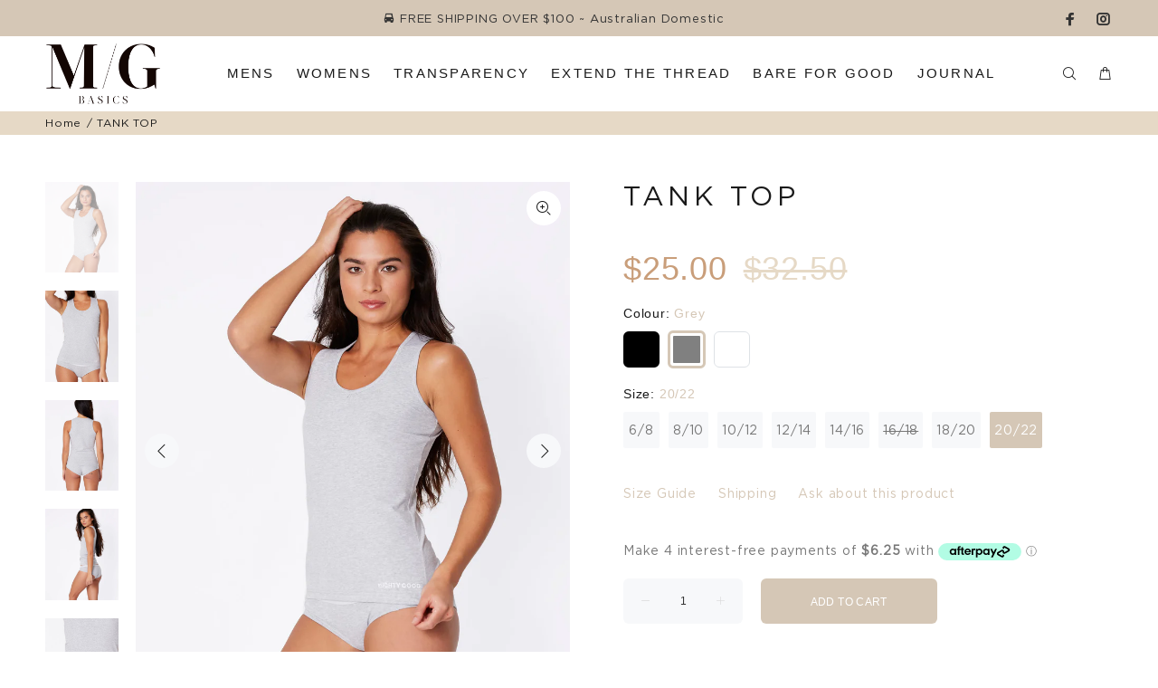

--- FILE ---
content_type: text/html; charset=utf-8
request_url: https://mightygoodbasics.com/products/tank-top?variant=39571125469361
body_size: 32446
content:
<!doctype html>
<!--[if IE 9]> <html class="ie9 no-js" lang="en"> <![endif]-->
<!--[if (gt IE 9)|!(IE)]><!--> <html class="no-js" lang="en"> <!--<![endif]-->
<head>


  <!-- Basic page needs ================================================== -->
  <meta charset="utf-8">
  <!--[if IE]><meta http-equiv="X-UA-Compatible" content="IE=edge,chrome=1"><![endif]-->
  <meta name="viewport" content="width=device-width,initial-scale=1">
  <meta name="theme-color" content="#d5c7b6">
  <meta name="keywords" content="Shopify Template" />
  <meta name="author" content="p-themes">
  <link rel="canonical" href="https://mightygoodbasics.com/products/tank-top"><link rel="shortcut icon" href="//mightygoodbasics.com/cdn/shop/files/MG-Basics-Logo-Black-32x32_32x32.jpg?v=1632378121" type="image/png"><!-- Title and description ================================================== --><title>Tank Top | Womens Underwear
&ndash; Mighty Good Basics
</title><meta name="description" content="Our ultra comfortable ‘Tank’ is designed for support &amp; coverage. Featuring wide straps &amp; a scoop neck which gathers to provide a flattering shape. Buy Now!"><!-- Social meta ================================================== --><!-- /snippets/social-meta-tags.liquid -->




<meta property="og:site_name" content="Mighty Good Basics">
<meta property="og:url" content="https://mightygoodbasics.com/products/tank-top">
<meta property="og:title" content="TANK TOP">
<meta property="og:type" content="product">
<meta property="og:description" content="Our ultra comfortable ‘Tank’ is designed for support &amp; coverage. Featuring wide straps &amp; a scoop neck which gathers to provide a flattering shape. Buy Now!">

  <meta property="og:price:amount" content="25.00">
  <meta property="og:price:currency" content="AUD">

<meta property="og:image" content="http://mightygoodbasics.com/cdn/shop/products/Tank_Black_01_Hero_1200x1200.jpg?v=1617772592"><meta property="og:image" content="http://mightygoodbasics.com/cdn/shop/products/Tank_Black_02_Front_1200x1200.jpg?v=1617772592"><meta property="og:image" content="http://mightygoodbasics.com/cdn/shop/products/Tank_Black_03_Back_1200x1200.jpg?v=1617772592">
<meta property="og:image:secure_url" content="https://mightygoodbasics.com/cdn/shop/products/Tank_Black_01_Hero_1200x1200.jpg?v=1617772592"><meta property="og:image:secure_url" content="https://mightygoodbasics.com/cdn/shop/products/Tank_Black_02_Front_1200x1200.jpg?v=1617772592"><meta property="og:image:secure_url" content="https://mightygoodbasics.com/cdn/shop/products/Tank_Black_03_Back_1200x1200.jpg?v=1617772592">


<meta name="twitter:card" content="summary_large_image">
<meta name="twitter:title" content="TANK TOP">
<meta name="twitter:description" content="Our ultra comfortable ‘Tank’ is designed for support &amp; coverage. Featuring wide straps &amp; a scoop neck which gathers to provide a flattering shape. Buy Now!">
<!-- Helpers ================================================== -->

  <!-- CSS ================================================== --><link href="https://fonts.googleapis.com/css?family=Gotham Book:100,200,300,400,500,600,700,800,900" rel="stylesheet" defer>
<link href="//mightygoodbasics.com/cdn/shop/t/3/assets/theme.css?v=144323403217574135751749189941" rel="stylesheet" type="text/css" media="all" />

<script src="//mightygoodbasics.com/cdn/shop/t/3/assets/jquery.min.js?v=146653844047132007351617623559" defer="defer"></script><!-- Header hook for plugins ================================================== -->
  <script>window.performance && window.performance.mark && window.performance.mark('shopify.content_for_header.start');</script><meta id="shopify-digital-wallet" name="shopify-digital-wallet" content="/55928357041/digital_wallets/dialog">
<meta name="shopify-checkout-api-token" content="ea7d185911278e374ffa7e1e97372b4e">
<meta id="in-context-paypal-metadata" data-shop-id="55928357041" data-venmo-supported="false" data-environment="production" data-locale="en_US" data-paypal-v4="true" data-currency="AUD">
<link rel="alternate" type="application/json+oembed" href="https://mightygoodbasics.com/products/tank-top.oembed">
<script async="async" src="/checkouts/internal/preloads.js?locale=en-AU"></script>
<link rel="preconnect" href="https://shop.app" crossorigin="anonymous">
<script async="async" src="https://shop.app/checkouts/internal/preloads.js?locale=en-AU&shop_id=55928357041" crossorigin="anonymous"></script>
<script id="apple-pay-shop-capabilities" type="application/json">{"shopId":55928357041,"countryCode":"AU","currencyCode":"AUD","merchantCapabilities":["supports3DS"],"merchantId":"gid:\/\/shopify\/Shop\/55928357041","merchantName":"Mighty Good Basics","requiredBillingContactFields":["postalAddress","email","phone"],"requiredShippingContactFields":["postalAddress","email","phone"],"shippingType":"shipping","supportedNetworks":["visa","masterCard"],"total":{"type":"pending","label":"Mighty Good Basics","amount":"1.00"},"shopifyPaymentsEnabled":true,"supportsSubscriptions":true}</script>
<script id="shopify-features" type="application/json">{"accessToken":"ea7d185911278e374ffa7e1e97372b4e","betas":["rich-media-storefront-analytics"],"domain":"mightygoodbasics.com","predictiveSearch":true,"shopId":55928357041,"locale":"en"}</script>
<script>var Shopify = Shopify || {};
Shopify.shop = "mighty-good-basics.myshopify.com";
Shopify.locale = "en";
Shopify.currency = {"active":"AUD","rate":"1.0"};
Shopify.country = "AU";
Shopify.theme = {"name":"Wokiee-v-2-0-2","id":121654608049,"schema_name":"Wokiee","schema_version":"2.0.2","theme_store_id":null,"role":"main"};
Shopify.theme.handle = "null";
Shopify.theme.style = {"id":null,"handle":null};
Shopify.cdnHost = "mightygoodbasics.com/cdn";
Shopify.routes = Shopify.routes || {};
Shopify.routes.root = "/";</script>
<script type="module">!function(o){(o.Shopify=o.Shopify||{}).modules=!0}(window);</script>
<script>!function(o){function n(){var o=[];function n(){o.push(Array.prototype.slice.apply(arguments))}return n.q=o,n}var t=o.Shopify=o.Shopify||{};t.loadFeatures=n(),t.autoloadFeatures=n()}(window);</script>
<script>
  window.ShopifyPay = window.ShopifyPay || {};
  window.ShopifyPay.apiHost = "shop.app\/pay";
  window.ShopifyPay.redirectState = null;
</script>
<script id="shop-js-analytics" type="application/json">{"pageType":"product"}</script>
<script defer="defer" async type="module" src="//mightygoodbasics.com/cdn/shopifycloud/shop-js/modules/v2/client.init-shop-cart-sync_BT-GjEfc.en.esm.js"></script>
<script defer="defer" async type="module" src="//mightygoodbasics.com/cdn/shopifycloud/shop-js/modules/v2/chunk.common_D58fp_Oc.esm.js"></script>
<script defer="defer" async type="module" src="//mightygoodbasics.com/cdn/shopifycloud/shop-js/modules/v2/chunk.modal_xMitdFEc.esm.js"></script>
<script type="module">
  await import("//mightygoodbasics.com/cdn/shopifycloud/shop-js/modules/v2/client.init-shop-cart-sync_BT-GjEfc.en.esm.js");
await import("//mightygoodbasics.com/cdn/shopifycloud/shop-js/modules/v2/chunk.common_D58fp_Oc.esm.js");
await import("//mightygoodbasics.com/cdn/shopifycloud/shop-js/modules/v2/chunk.modal_xMitdFEc.esm.js");

  window.Shopify.SignInWithShop?.initShopCartSync?.({"fedCMEnabled":true,"windoidEnabled":true});

</script>
<script>
  window.Shopify = window.Shopify || {};
  if (!window.Shopify.featureAssets) window.Shopify.featureAssets = {};
  window.Shopify.featureAssets['shop-js'] = {"shop-cart-sync":["modules/v2/client.shop-cart-sync_DZOKe7Ll.en.esm.js","modules/v2/chunk.common_D58fp_Oc.esm.js","modules/v2/chunk.modal_xMitdFEc.esm.js"],"init-fed-cm":["modules/v2/client.init-fed-cm_B6oLuCjv.en.esm.js","modules/v2/chunk.common_D58fp_Oc.esm.js","modules/v2/chunk.modal_xMitdFEc.esm.js"],"shop-cash-offers":["modules/v2/client.shop-cash-offers_D2sdYoxE.en.esm.js","modules/v2/chunk.common_D58fp_Oc.esm.js","modules/v2/chunk.modal_xMitdFEc.esm.js"],"shop-login-button":["modules/v2/client.shop-login-button_QeVjl5Y3.en.esm.js","modules/v2/chunk.common_D58fp_Oc.esm.js","modules/v2/chunk.modal_xMitdFEc.esm.js"],"pay-button":["modules/v2/client.pay-button_DXTOsIq6.en.esm.js","modules/v2/chunk.common_D58fp_Oc.esm.js","modules/v2/chunk.modal_xMitdFEc.esm.js"],"shop-button":["modules/v2/client.shop-button_DQZHx9pm.en.esm.js","modules/v2/chunk.common_D58fp_Oc.esm.js","modules/v2/chunk.modal_xMitdFEc.esm.js"],"avatar":["modules/v2/client.avatar_BTnouDA3.en.esm.js"],"init-windoid":["modules/v2/client.init-windoid_CR1B-cfM.en.esm.js","modules/v2/chunk.common_D58fp_Oc.esm.js","modules/v2/chunk.modal_xMitdFEc.esm.js"],"init-shop-for-new-customer-accounts":["modules/v2/client.init-shop-for-new-customer-accounts_C_vY_xzh.en.esm.js","modules/v2/client.shop-login-button_QeVjl5Y3.en.esm.js","modules/v2/chunk.common_D58fp_Oc.esm.js","modules/v2/chunk.modal_xMitdFEc.esm.js"],"init-shop-email-lookup-coordinator":["modules/v2/client.init-shop-email-lookup-coordinator_BI7n9ZSv.en.esm.js","modules/v2/chunk.common_D58fp_Oc.esm.js","modules/v2/chunk.modal_xMitdFEc.esm.js"],"init-shop-cart-sync":["modules/v2/client.init-shop-cart-sync_BT-GjEfc.en.esm.js","modules/v2/chunk.common_D58fp_Oc.esm.js","modules/v2/chunk.modal_xMitdFEc.esm.js"],"shop-toast-manager":["modules/v2/client.shop-toast-manager_DiYdP3xc.en.esm.js","modules/v2/chunk.common_D58fp_Oc.esm.js","modules/v2/chunk.modal_xMitdFEc.esm.js"],"init-customer-accounts":["modules/v2/client.init-customer-accounts_D9ZNqS-Q.en.esm.js","modules/v2/client.shop-login-button_QeVjl5Y3.en.esm.js","modules/v2/chunk.common_D58fp_Oc.esm.js","modules/v2/chunk.modal_xMitdFEc.esm.js"],"init-customer-accounts-sign-up":["modules/v2/client.init-customer-accounts-sign-up_iGw4briv.en.esm.js","modules/v2/client.shop-login-button_QeVjl5Y3.en.esm.js","modules/v2/chunk.common_D58fp_Oc.esm.js","modules/v2/chunk.modal_xMitdFEc.esm.js"],"shop-follow-button":["modules/v2/client.shop-follow-button_CqMgW2wH.en.esm.js","modules/v2/chunk.common_D58fp_Oc.esm.js","modules/v2/chunk.modal_xMitdFEc.esm.js"],"checkout-modal":["modules/v2/client.checkout-modal_xHeaAweL.en.esm.js","modules/v2/chunk.common_D58fp_Oc.esm.js","modules/v2/chunk.modal_xMitdFEc.esm.js"],"shop-login":["modules/v2/client.shop-login_D91U-Q7h.en.esm.js","modules/v2/chunk.common_D58fp_Oc.esm.js","modules/v2/chunk.modal_xMitdFEc.esm.js"],"lead-capture":["modules/v2/client.lead-capture_BJmE1dJe.en.esm.js","modules/v2/chunk.common_D58fp_Oc.esm.js","modules/v2/chunk.modal_xMitdFEc.esm.js"],"payment-terms":["modules/v2/client.payment-terms_Ci9AEqFq.en.esm.js","modules/v2/chunk.common_D58fp_Oc.esm.js","modules/v2/chunk.modal_xMitdFEc.esm.js"]};
</script>
<script>(function() {
  var isLoaded = false;
  function asyncLoad() {
    if (isLoaded) return;
    isLoaded = true;
    var urls = ["https:\/\/chimpstatic.com\/mcjs-connected\/js\/users\/48ee8d5f9915b103777449fa3\/43cf6d219ced5b61f36481f48.js?shop=mighty-good-basics.myshopify.com","https:\/\/storage.nfcube.com\/instafeed-5bc32f40c9b5a30719d9336c320ee3e6.js?shop=mighty-good-basics.myshopify.com"];
    for (var i = 0; i < urls.length; i++) {
      var s = document.createElement('script');
      s.type = 'text/javascript';
      s.async = true;
      s.src = urls[i];
      var x = document.getElementsByTagName('script')[0];
      x.parentNode.insertBefore(s, x);
    }
  };
  if(window.attachEvent) {
    window.attachEvent('onload', asyncLoad);
  } else {
    window.addEventListener('load', asyncLoad, false);
  }
})();</script>
<script id="__st">var __st={"a":55928357041,"offset":39600,"reqid":"b5dc3d0b-6430-4f4b-9363-b1fbed46b119-1769087024","pageurl":"mightygoodbasics.com\/products\/tank-top?variant=39571125469361","u":"1c4d95b51dcf","p":"product","rtyp":"product","rid":6641539645617};</script>
<script>window.ShopifyPaypalV4VisibilityTracking = true;</script>
<script id="captcha-bootstrap">!function(){'use strict';const t='contact',e='account',n='new_comment',o=[[t,t],['blogs',n],['comments',n],[t,'customer']],c=[[e,'customer_login'],[e,'guest_login'],[e,'recover_customer_password'],[e,'create_customer']],r=t=>t.map((([t,e])=>`form[action*='/${t}']:not([data-nocaptcha='true']) input[name='form_type'][value='${e}']`)).join(','),a=t=>()=>t?[...document.querySelectorAll(t)].map((t=>t.form)):[];function s(){const t=[...o],e=r(t);return a(e)}const i='password',u='form_key',d=['recaptcha-v3-token','g-recaptcha-response','h-captcha-response',i],f=()=>{try{return window.sessionStorage}catch{return}},m='__shopify_v',_=t=>t.elements[u];function p(t,e,n=!1){try{const o=window.sessionStorage,c=JSON.parse(o.getItem(e)),{data:r}=function(t){const{data:e,action:n}=t;return t[m]||n?{data:e,action:n}:{data:t,action:n}}(c);for(const[e,n]of Object.entries(r))t.elements[e]&&(t.elements[e].value=n);n&&o.removeItem(e)}catch(o){console.error('form repopulation failed',{error:o})}}const l='form_type',E='cptcha';function T(t){t.dataset[E]=!0}const w=window,h=w.document,L='Shopify',v='ce_forms',y='captcha';let A=!1;((t,e)=>{const n=(g='f06e6c50-85a8-45c8-87d0-21a2b65856fe',I='https://cdn.shopify.com/shopifycloud/storefront-forms-hcaptcha/ce_storefront_forms_captcha_hcaptcha.v1.5.2.iife.js',D={infoText:'Protected by hCaptcha',privacyText:'Privacy',termsText:'Terms'},(t,e,n)=>{const o=w[L][v],c=o.bindForm;if(c)return c(t,g,e,D).then(n);var r;o.q.push([[t,g,e,D],n]),r=I,A||(h.body.append(Object.assign(h.createElement('script'),{id:'captcha-provider',async:!0,src:r})),A=!0)});var g,I,D;w[L]=w[L]||{},w[L][v]=w[L][v]||{},w[L][v].q=[],w[L][y]=w[L][y]||{},w[L][y].protect=function(t,e){n(t,void 0,e),T(t)},Object.freeze(w[L][y]),function(t,e,n,w,h,L){const[v,y,A,g]=function(t,e,n){const i=e?o:[],u=t?c:[],d=[...i,...u],f=r(d),m=r(i),_=r(d.filter((([t,e])=>n.includes(e))));return[a(f),a(m),a(_),s()]}(w,h,L),I=t=>{const e=t.target;return e instanceof HTMLFormElement?e:e&&e.form},D=t=>v().includes(t);t.addEventListener('submit',(t=>{const e=I(t);if(!e)return;const n=D(e)&&!e.dataset.hcaptchaBound&&!e.dataset.recaptchaBound,o=_(e),c=g().includes(e)&&(!o||!o.value);(n||c)&&t.preventDefault(),c&&!n&&(function(t){try{if(!f())return;!function(t){const e=f();if(!e)return;const n=_(t);if(!n)return;const o=n.value;o&&e.removeItem(o)}(t);const e=Array.from(Array(32),(()=>Math.random().toString(36)[2])).join('');!function(t,e){_(t)||t.append(Object.assign(document.createElement('input'),{type:'hidden',name:u})),t.elements[u].value=e}(t,e),function(t,e){const n=f();if(!n)return;const o=[...t.querySelectorAll(`input[type='${i}']`)].map((({name:t})=>t)),c=[...d,...o],r={};for(const[a,s]of new FormData(t).entries())c.includes(a)||(r[a]=s);n.setItem(e,JSON.stringify({[m]:1,action:t.action,data:r}))}(t,e)}catch(e){console.error('failed to persist form',e)}}(e),e.submit())}));const S=(t,e)=>{t&&!t.dataset[E]&&(n(t,e.some((e=>e===t))),T(t))};for(const o of['focusin','change'])t.addEventListener(o,(t=>{const e=I(t);D(e)&&S(e,y())}));const B=e.get('form_key'),M=e.get(l),P=B&&M;t.addEventListener('DOMContentLoaded',(()=>{const t=y();if(P)for(const e of t)e.elements[l].value===M&&p(e,B);[...new Set([...A(),...v().filter((t=>'true'===t.dataset.shopifyCaptcha))])].forEach((e=>S(e,t)))}))}(h,new URLSearchParams(w.location.search),n,t,e,['guest_login'])})(!0,!0)}();</script>
<script integrity="sha256-4kQ18oKyAcykRKYeNunJcIwy7WH5gtpwJnB7kiuLZ1E=" data-source-attribution="shopify.loadfeatures" defer="defer" src="//mightygoodbasics.com/cdn/shopifycloud/storefront/assets/storefront/load_feature-a0a9edcb.js" crossorigin="anonymous"></script>
<script crossorigin="anonymous" defer="defer" src="//mightygoodbasics.com/cdn/shopifycloud/storefront/assets/shopify_pay/storefront-65b4c6d7.js?v=20250812"></script>
<script data-source-attribution="shopify.dynamic_checkout.dynamic.init">var Shopify=Shopify||{};Shopify.PaymentButton=Shopify.PaymentButton||{isStorefrontPortableWallets:!0,init:function(){window.Shopify.PaymentButton.init=function(){};var t=document.createElement("script");t.src="https://mightygoodbasics.com/cdn/shopifycloud/portable-wallets/latest/portable-wallets.en.js",t.type="module",document.head.appendChild(t)}};
</script>
<script data-source-attribution="shopify.dynamic_checkout.buyer_consent">
  function portableWalletsHideBuyerConsent(e){var t=document.getElementById("shopify-buyer-consent"),n=document.getElementById("shopify-subscription-policy-button");t&&n&&(t.classList.add("hidden"),t.setAttribute("aria-hidden","true"),n.removeEventListener("click",e))}function portableWalletsShowBuyerConsent(e){var t=document.getElementById("shopify-buyer-consent"),n=document.getElementById("shopify-subscription-policy-button");t&&n&&(t.classList.remove("hidden"),t.removeAttribute("aria-hidden"),n.addEventListener("click",e))}window.Shopify?.PaymentButton&&(window.Shopify.PaymentButton.hideBuyerConsent=portableWalletsHideBuyerConsent,window.Shopify.PaymentButton.showBuyerConsent=portableWalletsShowBuyerConsent);
</script>
<script data-source-attribution="shopify.dynamic_checkout.cart.bootstrap">document.addEventListener("DOMContentLoaded",(function(){function t(){return document.querySelector("shopify-accelerated-checkout-cart, shopify-accelerated-checkout")}if(t())Shopify.PaymentButton.init();else{new MutationObserver((function(e,n){t()&&(Shopify.PaymentButton.init(),n.disconnect())})).observe(document.body,{childList:!0,subtree:!0})}}));
</script>
<link id="shopify-accelerated-checkout-styles" rel="stylesheet" media="screen" href="https://mightygoodbasics.com/cdn/shopifycloud/portable-wallets/latest/accelerated-checkout-backwards-compat.css" crossorigin="anonymous">
<style id="shopify-accelerated-checkout-cart">
        #shopify-buyer-consent {
  margin-top: 1em;
  display: inline-block;
  width: 100%;
}

#shopify-buyer-consent.hidden {
  display: none;
}

#shopify-subscription-policy-button {
  background: none;
  border: none;
  padding: 0;
  text-decoration: underline;
  font-size: inherit;
  cursor: pointer;
}

#shopify-subscription-policy-button::before {
  box-shadow: none;
}

      </style>
<script id="sections-script" data-sections="promo-fixed" defer="defer" src="//mightygoodbasics.com/cdn/shop/t/3/compiled_assets/scripts.js?v=3831"></script>
<script>window.performance && window.performance.mark && window.performance.mark('shopify.content_for_header.end');</script>
  <!-- /Header hook for plugins ================================================== --><link href="//mightygoodbasics.com/cdn/shop/t/3/assets/custom.css?v=109760462363557573311740457239" rel="stylesheet" type="text/css" media="all" />
 

<script>window.__pagefly_analytics_settings__={"acceptTracking":false};</script>
 <!-- BEGIN app block: shopify://apps/sk-form-builder/blocks/app/f3e35b58-5874-4ef2-8e03-c92cda6e49eb --><div class="skformscript" data-src="https://cdn.shopify.com/extensions/019bdbab-5336-76e5-90fa-d09ecea9b92a/formbuilder-theme-app-263/assets/skform.js"></div>

<script>
	window.skplan = {"freeplan": 1, "plan": null, "billable": true};
</script>
<!-- END app block --><script src="https://cdn.shopify.com/extensions/019bdbab-5336-76e5-90fa-d09ecea9b92a/formbuilder-theme-app-263/assets/formbuilder.js" type="text/javascript" defer="defer"></script>
<link href="https://cdn.shopify.com/extensions/019bdbab-5336-76e5-90fa-d09ecea9b92a/formbuilder-theme-app-263/assets/formbuilder.css" rel="stylesheet" type="text/css" media="all">
<link href="https://monorail-edge.shopifysvc.com" rel="dns-prefetch">
<script>(function(){if ("sendBeacon" in navigator && "performance" in window) {try {var session_token_from_headers = performance.getEntriesByType('navigation')[0].serverTiming.find(x => x.name == '_s').description;} catch {var session_token_from_headers = undefined;}var session_cookie_matches = document.cookie.match(/_shopify_s=([^;]*)/);var session_token_from_cookie = session_cookie_matches && session_cookie_matches.length === 2 ? session_cookie_matches[1] : "";var session_token = session_token_from_headers || session_token_from_cookie || "";function handle_abandonment_event(e) {var entries = performance.getEntries().filter(function(entry) {return /monorail-edge.shopifysvc.com/.test(entry.name);});if (!window.abandonment_tracked && entries.length === 0) {window.abandonment_tracked = true;var currentMs = Date.now();var navigation_start = performance.timing.navigationStart;var payload = {shop_id: 55928357041,url: window.location.href,navigation_start,duration: currentMs - navigation_start,session_token,page_type: "product"};window.navigator.sendBeacon("https://monorail-edge.shopifysvc.com/v1/produce", JSON.stringify({schema_id: "online_store_buyer_site_abandonment/1.1",payload: payload,metadata: {event_created_at_ms: currentMs,event_sent_at_ms: currentMs}}));}}window.addEventListener('pagehide', handle_abandonment_event);}}());</script>
<script id="web-pixels-manager-setup">(function e(e,d,r,n,o){if(void 0===o&&(o={}),!Boolean(null===(a=null===(i=window.Shopify)||void 0===i?void 0:i.analytics)||void 0===a?void 0:a.replayQueue)){var i,a;window.Shopify=window.Shopify||{};var t=window.Shopify;t.analytics=t.analytics||{};var s=t.analytics;s.replayQueue=[],s.publish=function(e,d,r){return s.replayQueue.push([e,d,r]),!0};try{self.performance.mark("wpm:start")}catch(e){}var l=function(){var e={modern:/Edge?\/(1{2}[4-9]|1[2-9]\d|[2-9]\d{2}|\d{4,})\.\d+(\.\d+|)|Firefox\/(1{2}[4-9]|1[2-9]\d|[2-9]\d{2}|\d{4,})\.\d+(\.\d+|)|Chrom(ium|e)\/(9{2}|\d{3,})\.\d+(\.\d+|)|(Maci|X1{2}).+ Version\/(15\.\d+|(1[6-9]|[2-9]\d|\d{3,})\.\d+)([,.]\d+|)( \(\w+\)|)( Mobile\/\w+|) Safari\/|Chrome.+OPR\/(9{2}|\d{3,})\.\d+\.\d+|(CPU[ +]OS|iPhone[ +]OS|CPU[ +]iPhone|CPU IPhone OS|CPU iPad OS)[ +]+(15[._]\d+|(1[6-9]|[2-9]\d|\d{3,})[._]\d+)([._]\d+|)|Android:?[ /-](13[3-9]|1[4-9]\d|[2-9]\d{2}|\d{4,})(\.\d+|)(\.\d+|)|Android.+Firefox\/(13[5-9]|1[4-9]\d|[2-9]\d{2}|\d{4,})\.\d+(\.\d+|)|Android.+Chrom(ium|e)\/(13[3-9]|1[4-9]\d|[2-9]\d{2}|\d{4,})\.\d+(\.\d+|)|SamsungBrowser\/([2-9]\d|\d{3,})\.\d+/,legacy:/Edge?\/(1[6-9]|[2-9]\d|\d{3,})\.\d+(\.\d+|)|Firefox\/(5[4-9]|[6-9]\d|\d{3,})\.\d+(\.\d+|)|Chrom(ium|e)\/(5[1-9]|[6-9]\d|\d{3,})\.\d+(\.\d+|)([\d.]+$|.*Safari\/(?![\d.]+ Edge\/[\d.]+$))|(Maci|X1{2}).+ Version\/(10\.\d+|(1[1-9]|[2-9]\d|\d{3,})\.\d+)([,.]\d+|)( \(\w+\)|)( Mobile\/\w+|) Safari\/|Chrome.+OPR\/(3[89]|[4-9]\d|\d{3,})\.\d+\.\d+|(CPU[ +]OS|iPhone[ +]OS|CPU[ +]iPhone|CPU IPhone OS|CPU iPad OS)[ +]+(10[._]\d+|(1[1-9]|[2-9]\d|\d{3,})[._]\d+)([._]\d+|)|Android:?[ /-](13[3-9]|1[4-9]\d|[2-9]\d{2}|\d{4,})(\.\d+|)(\.\d+|)|Mobile Safari.+OPR\/([89]\d|\d{3,})\.\d+\.\d+|Android.+Firefox\/(13[5-9]|1[4-9]\d|[2-9]\d{2}|\d{4,})\.\d+(\.\d+|)|Android.+Chrom(ium|e)\/(13[3-9]|1[4-9]\d|[2-9]\d{2}|\d{4,})\.\d+(\.\d+|)|Android.+(UC? ?Browser|UCWEB|U3)[ /]?(15\.([5-9]|\d{2,})|(1[6-9]|[2-9]\d|\d{3,})\.\d+)\.\d+|SamsungBrowser\/(5\.\d+|([6-9]|\d{2,})\.\d+)|Android.+MQ{2}Browser\/(14(\.(9|\d{2,})|)|(1[5-9]|[2-9]\d|\d{3,})(\.\d+|))(\.\d+|)|K[Aa][Ii]OS\/(3\.\d+|([4-9]|\d{2,})\.\d+)(\.\d+|)/},d=e.modern,r=e.legacy,n=navigator.userAgent;return n.match(d)?"modern":n.match(r)?"legacy":"unknown"}(),u="modern"===l?"modern":"legacy",c=(null!=n?n:{modern:"",legacy:""})[u],f=function(e){return[e.baseUrl,"/wpm","/b",e.hashVersion,"modern"===e.buildTarget?"m":"l",".js"].join("")}({baseUrl:d,hashVersion:r,buildTarget:u}),m=function(e){var d=e.version,r=e.bundleTarget,n=e.surface,o=e.pageUrl,i=e.monorailEndpoint;return{emit:function(e){var a=e.status,t=e.errorMsg,s=(new Date).getTime(),l=JSON.stringify({metadata:{event_sent_at_ms:s},events:[{schema_id:"web_pixels_manager_load/3.1",payload:{version:d,bundle_target:r,page_url:o,status:a,surface:n,error_msg:t},metadata:{event_created_at_ms:s}}]});if(!i)return console&&console.warn&&console.warn("[Web Pixels Manager] No Monorail endpoint provided, skipping logging."),!1;try{return self.navigator.sendBeacon.bind(self.navigator)(i,l)}catch(e){}var u=new XMLHttpRequest;try{return u.open("POST",i,!0),u.setRequestHeader("Content-Type","text/plain"),u.send(l),!0}catch(e){return console&&console.warn&&console.warn("[Web Pixels Manager] Got an unhandled error while logging to Monorail."),!1}}}}({version:r,bundleTarget:l,surface:e.surface,pageUrl:self.location.href,monorailEndpoint:e.monorailEndpoint});try{o.browserTarget=l,function(e){var d=e.src,r=e.async,n=void 0===r||r,o=e.onload,i=e.onerror,a=e.sri,t=e.scriptDataAttributes,s=void 0===t?{}:t,l=document.createElement("script"),u=document.querySelector("head"),c=document.querySelector("body");if(l.async=n,l.src=d,a&&(l.integrity=a,l.crossOrigin="anonymous"),s)for(var f in s)if(Object.prototype.hasOwnProperty.call(s,f))try{l.dataset[f]=s[f]}catch(e){}if(o&&l.addEventListener("load",o),i&&l.addEventListener("error",i),u)u.appendChild(l);else{if(!c)throw new Error("Did not find a head or body element to append the script");c.appendChild(l)}}({src:f,async:!0,onload:function(){if(!function(){var e,d;return Boolean(null===(d=null===(e=window.Shopify)||void 0===e?void 0:e.analytics)||void 0===d?void 0:d.initialized)}()){var d=window.webPixelsManager.init(e)||void 0;if(d){var r=window.Shopify.analytics;r.replayQueue.forEach((function(e){var r=e[0],n=e[1],o=e[2];d.publishCustomEvent(r,n,o)})),r.replayQueue=[],r.publish=d.publishCustomEvent,r.visitor=d.visitor,r.initialized=!0}}},onerror:function(){return m.emit({status:"failed",errorMsg:"".concat(f," has failed to load")})},sri:function(e){var d=/^sha384-[A-Za-z0-9+/=]+$/;return"string"==typeof e&&d.test(e)}(c)?c:"",scriptDataAttributes:o}),m.emit({status:"loading"})}catch(e){m.emit({status:"failed",errorMsg:(null==e?void 0:e.message)||"Unknown error"})}}})({shopId: 55928357041,storefrontBaseUrl: "https://mightygoodbasics.com",extensionsBaseUrl: "https://extensions.shopifycdn.com/cdn/shopifycloud/web-pixels-manager",monorailEndpoint: "https://monorail-edge.shopifysvc.com/unstable/produce_batch",surface: "storefront-renderer",enabledBetaFlags: ["2dca8a86"],webPixelsConfigList: [{"id":"526418097","configuration":"{\"config\":\"{\\\"pixel_id\\\":\\\"G-YJKEB79RZG\\\",\\\"gtag_events\\\":[{\\\"type\\\":\\\"purchase\\\",\\\"action_label\\\":\\\"G-YJKEB79RZG\\\"},{\\\"type\\\":\\\"page_view\\\",\\\"action_label\\\":\\\"G-YJKEB79RZG\\\"},{\\\"type\\\":\\\"view_item\\\",\\\"action_label\\\":\\\"G-YJKEB79RZG\\\"},{\\\"type\\\":\\\"search\\\",\\\"action_label\\\":\\\"G-YJKEB79RZG\\\"},{\\\"type\\\":\\\"add_to_cart\\\",\\\"action_label\\\":\\\"G-YJKEB79RZG\\\"},{\\\"type\\\":\\\"begin_checkout\\\",\\\"action_label\\\":\\\"G-YJKEB79RZG\\\"},{\\\"type\\\":\\\"add_payment_info\\\",\\\"action_label\\\":\\\"G-YJKEB79RZG\\\"}],\\\"enable_monitoring_mode\\\":false}\"}","eventPayloadVersion":"v1","runtimeContext":"OPEN","scriptVersion":"b2a88bafab3e21179ed38636efcd8a93","type":"APP","apiClientId":1780363,"privacyPurposes":[],"dataSharingAdjustments":{"protectedCustomerApprovalScopes":["read_customer_address","read_customer_email","read_customer_name","read_customer_personal_data","read_customer_phone"]}},{"id":"shopify-app-pixel","configuration":"{}","eventPayloadVersion":"v1","runtimeContext":"STRICT","scriptVersion":"0450","apiClientId":"shopify-pixel","type":"APP","privacyPurposes":["ANALYTICS","MARKETING"]},{"id":"shopify-custom-pixel","eventPayloadVersion":"v1","runtimeContext":"LAX","scriptVersion":"0450","apiClientId":"shopify-pixel","type":"CUSTOM","privacyPurposes":["ANALYTICS","MARKETING"]}],isMerchantRequest: false,initData: {"shop":{"name":"Mighty Good Basics","paymentSettings":{"currencyCode":"AUD"},"myshopifyDomain":"mighty-good-basics.myshopify.com","countryCode":"AU","storefrontUrl":"https:\/\/mightygoodbasics.com"},"customer":null,"cart":null,"checkout":null,"productVariants":[{"price":{"amount":25.0,"currencyCode":"AUD"},"product":{"title":"TANK TOP","vendor":"Mighty Good Basics","id":"6641539645617","untranslatedTitle":"TANK TOP","url":"\/products\/tank-top","type":"TANK TOP"},"id":"39571125239985","image":{"src":"\/\/mightygoodbasics.com\/cdn\/shop\/products\/Tank_Black_01_Hero.jpg?v=1617772592"},"sku":"162012W-1P-S8-B","title":"Black \/ 6\/8","untranslatedTitle":"Black \/ 6\/8"},{"price":{"amount":25.0,"currencyCode":"AUD"},"product":{"title":"TANK TOP","vendor":"Mighty Good Basics","id":"6641539645617","untranslatedTitle":"TANK TOP","url":"\/products\/tank-top","type":"TANK TOP"},"id":"39571125272753","image":{"src":"\/\/mightygoodbasics.com\/cdn\/shop\/products\/Tank_Black_01_Hero.jpg?v=1617772592"},"sku":"162012W-1P-S10-B","title":"Black \/ 8\/10","untranslatedTitle":"Black \/ 8\/10"},{"price":{"amount":25.0,"currencyCode":"AUD"},"product":{"title":"TANK TOP","vendor":"Mighty Good Basics","id":"6641539645617","untranslatedTitle":"TANK TOP","url":"\/products\/tank-top","type":"TANK TOP"},"id":"39571125043377","image":{"src":"\/\/mightygoodbasics.com\/cdn\/shop\/products\/Tank_Black_01_Hero.jpg?v=1617772592"},"sku":"162012W-1P-S12-B","title":"Black \/ 10\/12","untranslatedTitle":"Black \/ 10\/12"},{"price":{"amount":25.0,"currencyCode":"AUD"},"product":{"title":"TANK TOP","vendor":"Mighty Good Basics","id":"6641539645617","untranslatedTitle":"TANK TOP","url":"\/products\/tank-top","type":"TANK TOP"},"id":"39571125076145","image":{"src":"\/\/mightygoodbasics.com\/cdn\/shop\/products\/Tank_Black_01_Hero.jpg?v=1617772592"},"sku":"162012W-1P-S14-B","title":"Black \/ 12\/14","untranslatedTitle":"Black \/ 12\/14"},{"price":{"amount":25.0,"currencyCode":"AUD"},"product":{"title":"TANK TOP","vendor":"Mighty Good Basics","id":"6641539645617","untranslatedTitle":"TANK TOP","url":"\/products\/tank-top","type":"TANK TOP"},"id":"39571125108913","image":{"src":"\/\/mightygoodbasics.com\/cdn\/shop\/products\/Tank_Black_01_Hero.jpg?v=1617772592"},"sku":"162012W-1P-S16-B","title":"Black \/ 14\/16","untranslatedTitle":"Black \/ 14\/16"},{"price":{"amount":25.0,"currencyCode":"AUD"},"product":{"title":"TANK TOP","vendor":"Mighty Good Basics","id":"6641539645617","untranslatedTitle":"TANK TOP","url":"\/products\/tank-top","type":"TANK TOP"},"id":"39571125141681","image":{"src":"\/\/mightygoodbasics.com\/cdn\/shop\/products\/Tank_Black_01_Hero.jpg?v=1617772592"},"sku":"162012W-1P-S18-B","title":"Black \/ 16\/18","untranslatedTitle":"Black \/ 16\/18"},{"price":{"amount":25.0,"currencyCode":"AUD"},"product":{"title":"TANK TOP","vendor":"Mighty Good Basics","id":"6641539645617","untranslatedTitle":"TANK TOP","url":"\/products\/tank-top","type":"TANK TOP"},"id":"39571125174449","image":{"src":"\/\/mightygoodbasics.com\/cdn\/shop\/products\/Tank_Black_01_Hero.jpg?v=1617772592"},"sku":"162012W-1P-S20-B","title":"Black \/ 18\/20","untranslatedTitle":"Black \/ 18\/20"},{"price":{"amount":25.0,"currencyCode":"AUD"},"product":{"title":"TANK TOP","vendor":"Mighty Good Basics","id":"6641539645617","untranslatedTitle":"TANK TOP","url":"\/products\/tank-top","type":"TANK TOP"},"id":"39571125207217","image":{"src":"\/\/mightygoodbasics.com\/cdn\/shop\/products\/Tank_Black_01_Hero.jpg?v=1617772592"},"sku":"162012W-1P-S22-B","title":"Black \/ 20\/22","untranslatedTitle":"Black \/ 20\/22"},{"price":{"amount":25.0,"currencyCode":"AUD"},"product":{"title":"TANK TOP","vendor":"Mighty Good Basics","id":"6641539645617","untranslatedTitle":"TANK TOP","url":"\/products\/tank-top","type":"TANK TOP"},"id":"39571125502129","image":{"src":"\/\/mightygoodbasics.com\/cdn\/shop\/products\/Tank_Grey_01_Hero.jpg?v=1617775020"},"sku":"162012W-1P-S8-GM","title":"Grey \/ 6\/8","untranslatedTitle":"Grey \/ 6\/8"},{"price":{"amount":25.0,"currencyCode":"AUD"},"product":{"title":"TANK TOP","vendor":"Mighty Good Basics","id":"6641539645617","untranslatedTitle":"TANK TOP","url":"\/products\/tank-top","type":"TANK TOP"},"id":"39571125534897","image":{"src":"\/\/mightygoodbasics.com\/cdn\/shop\/products\/Tank_Grey_01_Hero.jpg?v=1617775020"},"sku":"162012W-1P-S10-GM","title":"Grey \/ 8\/10","untranslatedTitle":"Grey \/ 8\/10"},{"price":{"amount":25.0,"currencyCode":"AUD"},"product":{"title":"TANK TOP","vendor":"Mighty Good Basics","id":"6641539645617","untranslatedTitle":"TANK TOP","url":"\/products\/tank-top","type":"TANK TOP"},"id":"39571125305521","image":{"src":"\/\/mightygoodbasics.com\/cdn\/shop\/products\/Tank_Grey_01_Hero.jpg?v=1617775020"},"sku":"162012W-1P-S12-GM","title":"Grey \/ 10\/12","untranslatedTitle":"Grey \/ 10\/12"},{"price":{"amount":25.0,"currencyCode":"AUD"},"product":{"title":"TANK TOP","vendor":"Mighty Good Basics","id":"6641539645617","untranslatedTitle":"TANK TOP","url":"\/products\/tank-top","type":"TANK TOP"},"id":"39571125338289","image":{"src":"\/\/mightygoodbasics.com\/cdn\/shop\/products\/Tank_Grey_01_Hero.jpg?v=1617775020"},"sku":"162012W-1P-S14-GM","title":"Grey \/ 12\/14","untranslatedTitle":"Grey \/ 12\/14"},{"price":{"amount":25.0,"currencyCode":"AUD"},"product":{"title":"TANK TOP","vendor":"Mighty Good Basics","id":"6641539645617","untranslatedTitle":"TANK TOP","url":"\/products\/tank-top","type":"TANK TOP"},"id":"39571125371057","image":{"src":"\/\/mightygoodbasics.com\/cdn\/shop\/products\/Tank_Grey_01_Hero.jpg?v=1617775020"},"sku":"162012W-1P-S16-GM","title":"Grey \/ 14\/16","untranslatedTitle":"Grey \/ 14\/16"},{"price":{"amount":25.0,"currencyCode":"AUD"},"product":{"title":"TANK TOP","vendor":"Mighty Good Basics","id":"6641539645617","untranslatedTitle":"TANK TOP","url":"\/products\/tank-top","type":"TANK TOP"},"id":"39571125403825","image":{"src":"\/\/mightygoodbasics.com\/cdn\/shop\/products\/Tank_Grey_01_Hero.jpg?v=1617775020"},"sku":"162012W-1P-S18-GM","title":"Grey \/ 16\/18","untranslatedTitle":"Grey \/ 16\/18"},{"price":{"amount":25.0,"currencyCode":"AUD"},"product":{"title":"TANK TOP","vendor":"Mighty Good Basics","id":"6641539645617","untranslatedTitle":"TANK TOP","url":"\/products\/tank-top","type":"TANK TOP"},"id":"39571125436593","image":{"src":"\/\/mightygoodbasics.com\/cdn\/shop\/products\/Tank_Grey_01_Hero.jpg?v=1617775020"},"sku":"162012W-1P-S20-GM","title":"Grey \/ 18\/20","untranslatedTitle":"Grey \/ 18\/20"},{"price":{"amount":25.0,"currencyCode":"AUD"},"product":{"title":"TANK TOP","vendor":"Mighty Good Basics","id":"6641539645617","untranslatedTitle":"TANK TOP","url":"\/products\/tank-top","type":"TANK TOP"},"id":"39571125469361","image":{"src":"\/\/mightygoodbasics.com\/cdn\/shop\/products\/Tank_Grey_01_Hero.jpg?v=1617775020"},"sku":"162012W-1P-S22-GM","title":"Grey \/ 20\/22","untranslatedTitle":"Grey \/ 20\/22"},{"price":{"amount":25.0,"currencyCode":"AUD"},"product":{"title":"TANK TOP","vendor":"Mighty Good Basics","id":"6641539645617","untranslatedTitle":"TANK TOP","url":"\/products\/tank-top","type":"TANK TOP"},"id":"39571125764273","image":{"src":"\/\/mightygoodbasics.com\/cdn\/shop\/products\/Tank_White_01_Hero.jpg?v=1617775191"},"sku":"162012W-1P-S8-W","title":"White \/ 6\/8","untranslatedTitle":"White \/ 6\/8"},{"price":{"amount":25.0,"currencyCode":"AUD"},"product":{"title":"TANK TOP","vendor":"Mighty Good Basics","id":"6641539645617","untranslatedTitle":"TANK TOP","url":"\/products\/tank-top","type":"TANK TOP"},"id":"39571125797041","image":{"src":"\/\/mightygoodbasics.com\/cdn\/shop\/products\/Tank_White_01_Hero.jpg?v=1617775191"},"sku":"162012W-1P-S10-W","title":"White \/ 8\/10","untranslatedTitle":"White \/ 8\/10"},{"price":{"amount":25.0,"currencyCode":"AUD"},"product":{"title":"TANK TOP","vendor":"Mighty Good Basics","id":"6641539645617","untranslatedTitle":"TANK TOP","url":"\/products\/tank-top","type":"TANK TOP"},"id":"39571125567665","image":{"src":"\/\/mightygoodbasics.com\/cdn\/shop\/products\/Tank_White_01_Hero.jpg?v=1617775191"},"sku":"162012W-1P-S12-W","title":"White \/ 10\/12","untranslatedTitle":"White \/ 10\/12"},{"price":{"amount":25.0,"currencyCode":"AUD"},"product":{"title":"TANK TOP","vendor":"Mighty Good Basics","id":"6641539645617","untranslatedTitle":"TANK TOP","url":"\/products\/tank-top","type":"TANK TOP"},"id":"39571125600433","image":{"src":"\/\/mightygoodbasics.com\/cdn\/shop\/products\/Tank_White_01_Hero.jpg?v=1617775191"},"sku":"162012W-1P-S14-W","title":"White \/ 12\/14","untranslatedTitle":"White \/ 12\/14"},{"price":{"amount":25.0,"currencyCode":"AUD"},"product":{"title":"TANK TOP","vendor":"Mighty Good Basics","id":"6641539645617","untranslatedTitle":"TANK TOP","url":"\/products\/tank-top","type":"TANK TOP"},"id":"39571125633201","image":{"src":"\/\/mightygoodbasics.com\/cdn\/shop\/products\/Tank_White_01_Hero.jpg?v=1617775191"},"sku":"162012W-1P-S16-W","title":"White \/ 14\/16","untranslatedTitle":"White \/ 14\/16"},{"price":{"amount":25.0,"currencyCode":"AUD"},"product":{"title":"TANK TOP","vendor":"Mighty Good Basics","id":"6641539645617","untranslatedTitle":"TANK TOP","url":"\/products\/tank-top","type":"TANK TOP"},"id":"39571125665969","image":{"src":"\/\/mightygoodbasics.com\/cdn\/shop\/products\/Tank_White_01_Hero.jpg?v=1617775191"},"sku":"162012W-1P-S18-W","title":"White \/ 16\/18","untranslatedTitle":"White \/ 16\/18"},{"price":{"amount":25.0,"currencyCode":"AUD"},"product":{"title":"TANK TOP","vendor":"Mighty Good Basics","id":"6641539645617","untranslatedTitle":"TANK TOP","url":"\/products\/tank-top","type":"TANK TOP"},"id":"39571125698737","image":{"src":"\/\/mightygoodbasics.com\/cdn\/shop\/products\/Tank_White_01_Hero.jpg?v=1617775191"},"sku":"162012W-1P-S20-W","title":"White \/ 18\/20","untranslatedTitle":"White \/ 18\/20"},{"price":{"amount":25.0,"currencyCode":"AUD"},"product":{"title":"TANK TOP","vendor":"Mighty Good Basics","id":"6641539645617","untranslatedTitle":"TANK TOP","url":"\/products\/tank-top","type":"TANK TOP"},"id":"39571125731505","image":{"src":"\/\/mightygoodbasics.com\/cdn\/shop\/products\/Tank_White_01_Hero.jpg?v=1617775191"},"sku":"162012W-1P-S22-W","title":"White \/ 20\/22","untranslatedTitle":"White \/ 20\/22"}],"purchasingCompany":null},},"https://mightygoodbasics.com/cdn","fcfee988w5aeb613cpc8e4bc33m6693e112",{"modern":"","legacy":""},{"shopId":"55928357041","storefrontBaseUrl":"https:\/\/mightygoodbasics.com","extensionBaseUrl":"https:\/\/extensions.shopifycdn.com\/cdn\/shopifycloud\/web-pixels-manager","surface":"storefront-renderer","enabledBetaFlags":"[\"2dca8a86\"]","isMerchantRequest":"false","hashVersion":"fcfee988w5aeb613cpc8e4bc33m6693e112","publish":"custom","events":"[[\"page_viewed\",{}],[\"product_viewed\",{\"productVariant\":{\"price\":{\"amount\":25.0,\"currencyCode\":\"AUD\"},\"product\":{\"title\":\"TANK TOP\",\"vendor\":\"Mighty Good Basics\",\"id\":\"6641539645617\",\"untranslatedTitle\":\"TANK TOP\",\"url\":\"\/products\/tank-top\",\"type\":\"TANK TOP\"},\"id\":\"39571125469361\",\"image\":{\"src\":\"\/\/mightygoodbasics.com\/cdn\/shop\/products\/Tank_Grey_01_Hero.jpg?v=1617775020\"},\"sku\":\"162012W-1P-S22-GM\",\"title\":\"Grey \/ 20\/22\",\"untranslatedTitle\":\"Grey \/ 20\/22\"}}]]"});</script><script>
  window.ShopifyAnalytics = window.ShopifyAnalytics || {};
  window.ShopifyAnalytics.meta = window.ShopifyAnalytics.meta || {};
  window.ShopifyAnalytics.meta.currency = 'AUD';
  var meta = {"product":{"id":6641539645617,"gid":"gid:\/\/shopify\/Product\/6641539645617","vendor":"Mighty Good Basics","type":"TANK TOP","handle":"tank-top","variants":[{"id":39571125239985,"price":2500,"name":"TANK TOP - Black \/ 6\/8","public_title":"Black \/ 6\/8","sku":"162012W-1P-S8-B"},{"id":39571125272753,"price":2500,"name":"TANK TOP - Black \/ 8\/10","public_title":"Black \/ 8\/10","sku":"162012W-1P-S10-B"},{"id":39571125043377,"price":2500,"name":"TANK TOP - Black \/ 10\/12","public_title":"Black \/ 10\/12","sku":"162012W-1P-S12-B"},{"id":39571125076145,"price":2500,"name":"TANK TOP - Black \/ 12\/14","public_title":"Black \/ 12\/14","sku":"162012W-1P-S14-B"},{"id":39571125108913,"price":2500,"name":"TANK TOP - Black \/ 14\/16","public_title":"Black \/ 14\/16","sku":"162012W-1P-S16-B"},{"id":39571125141681,"price":2500,"name":"TANK TOP - Black \/ 16\/18","public_title":"Black \/ 16\/18","sku":"162012W-1P-S18-B"},{"id":39571125174449,"price":2500,"name":"TANK TOP - Black \/ 18\/20","public_title":"Black \/ 18\/20","sku":"162012W-1P-S20-B"},{"id":39571125207217,"price":2500,"name":"TANK TOP - Black \/ 20\/22","public_title":"Black \/ 20\/22","sku":"162012W-1P-S22-B"},{"id":39571125502129,"price":2500,"name":"TANK TOP - Grey \/ 6\/8","public_title":"Grey \/ 6\/8","sku":"162012W-1P-S8-GM"},{"id":39571125534897,"price":2500,"name":"TANK TOP - Grey \/ 8\/10","public_title":"Grey \/ 8\/10","sku":"162012W-1P-S10-GM"},{"id":39571125305521,"price":2500,"name":"TANK TOP - Grey \/ 10\/12","public_title":"Grey \/ 10\/12","sku":"162012W-1P-S12-GM"},{"id":39571125338289,"price":2500,"name":"TANK TOP - Grey \/ 12\/14","public_title":"Grey \/ 12\/14","sku":"162012W-1P-S14-GM"},{"id":39571125371057,"price":2500,"name":"TANK TOP - Grey \/ 14\/16","public_title":"Grey \/ 14\/16","sku":"162012W-1P-S16-GM"},{"id":39571125403825,"price":2500,"name":"TANK TOP - Grey \/ 16\/18","public_title":"Grey \/ 16\/18","sku":"162012W-1P-S18-GM"},{"id":39571125436593,"price":2500,"name":"TANK TOP - Grey \/ 18\/20","public_title":"Grey \/ 18\/20","sku":"162012W-1P-S20-GM"},{"id":39571125469361,"price":2500,"name":"TANK TOP - Grey \/ 20\/22","public_title":"Grey \/ 20\/22","sku":"162012W-1P-S22-GM"},{"id":39571125764273,"price":2500,"name":"TANK TOP - White \/ 6\/8","public_title":"White \/ 6\/8","sku":"162012W-1P-S8-W"},{"id":39571125797041,"price":2500,"name":"TANK TOP - White \/ 8\/10","public_title":"White \/ 8\/10","sku":"162012W-1P-S10-W"},{"id":39571125567665,"price":2500,"name":"TANK TOP - White \/ 10\/12","public_title":"White \/ 10\/12","sku":"162012W-1P-S12-W"},{"id":39571125600433,"price":2500,"name":"TANK TOP - White \/ 12\/14","public_title":"White \/ 12\/14","sku":"162012W-1P-S14-W"},{"id":39571125633201,"price":2500,"name":"TANK TOP - White \/ 14\/16","public_title":"White \/ 14\/16","sku":"162012W-1P-S16-W"},{"id":39571125665969,"price":2500,"name":"TANK TOP - White \/ 16\/18","public_title":"White \/ 16\/18","sku":"162012W-1P-S18-W"},{"id":39571125698737,"price":2500,"name":"TANK TOP - White \/ 18\/20","public_title":"White \/ 18\/20","sku":"162012W-1P-S20-W"},{"id":39571125731505,"price":2500,"name":"TANK TOP - White \/ 20\/22","public_title":"White \/ 20\/22","sku":"162012W-1P-S22-W"}],"remote":false},"page":{"pageType":"product","resourceType":"product","resourceId":6641539645617,"requestId":"b5dc3d0b-6430-4f4b-9363-b1fbed46b119-1769087024"}};
  for (var attr in meta) {
    window.ShopifyAnalytics.meta[attr] = meta[attr];
  }
</script>
<script class="analytics">
  (function () {
    var customDocumentWrite = function(content) {
      var jquery = null;

      if (window.jQuery) {
        jquery = window.jQuery;
      } else if (window.Checkout && window.Checkout.$) {
        jquery = window.Checkout.$;
      }

      if (jquery) {
        jquery('body').append(content);
      }
    };

    var hasLoggedConversion = function(token) {
      if (token) {
        return document.cookie.indexOf('loggedConversion=' + token) !== -1;
      }
      return false;
    }

    var setCookieIfConversion = function(token) {
      if (token) {
        var twoMonthsFromNow = new Date(Date.now());
        twoMonthsFromNow.setMonth(twoMonthsFromNow.getMonth() + 2);

        document.cookie = 'loggedConversion=' + token + '; expires=' + twoMonthsFromNow;
      }
    }

    var trekkie = window.ShopifyAnalytics.lib = window.trekkie = window.trekkie || [];
    if (trekkie.integrations) {
      return;
    }
    trekkie.methods = [
      'identify',
      'page',
      'ready',
      'track',
      'trackForm',
      'trackLink'
    ];
    trekkie.factory = function(method) {
      return function() {
        var args = Array.prototype.slice.call(arguments);
        args.unshift(method);
        trekkie.push(args);
        return trekkie;
      };
    };
    for (var i = 0; i < trekkie.methods.length; i++) {
      var key = trekkie.methods[i];
      trekkie[key] = trekkie.factory(key);
    }
    trekkie.load = function(config) {
      trekkie.config = config || {};
      trekkie.config.initialDocumentCookie = document.cookie;
      var first = document.getElementsByTagName('script')[0];
      var script = document.createElement('script');
      script.type = 'text/javascript';
      script.onerror = function(e) {
        var scriptFallback = document.createElement('script');
        scriptFallback.type = 'text/javascript';
        scriptFallback.onerror = function(error) {
                var Monorail = {
      produce: function produce(monorailDomain, schemaId, payload) {
        var currentMs = new Date().getTime();
        var event = {
          schema_id: schemaId,
          payload: payload,
          metadata: {
            event_created_at_ms: currentMs,
            event_sent_at_ms: currentMs
          }
        };
        return Monorail.sendRequest("https://" + monorailDomain + "/v1/produce", JSON.stringify(event));
      },
      sendRequest: function sendRequest(endpointUrl, payload) {
        // Try the sendBeacon API
        if (window && window.navigator && typeof window.navigator.sendBeacon === 'function' && typeof window.Blob === 'function' && !Monorail.isIos12()) {
          var blobData = new window.Blob([payload], {
            type: 'text/plain'
          });

          if (window.navigator.sendBeacon(endpointUrl, blobData)) {
            return true;
          } // sendBeacon was not successful

        } // XHR beacon

        var xhr = new XMLHttpRequest();

        try {
          xhr.open('POST', endpointUrl);
          xhr.setRequestHeader('Content-Type', 'text/plain');
          xhr.send(payload);
        } catch (e) {
          console.log(e);
        }

        return false;
      },
      isIos12: function isIos12() {
        return window.navigator.userAgent.lastIndexOf('iPhone; CPU iPhone OS 12_') !== -1 || window.navigator.userAgent.lastIndexOf('iPad; CPU OS 12_') !== -1;
      }
    };
    Monorail.produce('monorail-edge.shopifysvc.com',
      'trekkie_storefront_load_errors/1.1',
      {shop_id: 55928357041,
      theme_id: 121654608049,
      app_name: "storefront",
      context_url: window.location.href,
      source_url: "//mightygoodbasics.com/cdn/s/trekkie.storefront.1bbfab421998800ff09850b62e84b8915387986d.min.js"});

        };
        scriptFallback.async = true;
        scriptFallback.src = '//mightygoodbasics.com/cdn/s/trekkie.storefront.1bbfab421998800ff09850b62e84b8915387986d.min.js';
        first.parentNode.insertBefore(scriptFallback, first);
      };
      script.async = true;
      script.src = '//mightygoodbasics.com/cdn/s/trekkie.storefront.1bbfab421998800ff09850b62e84b8915387986d.min.js';
      first.parentNode.insertBefore(script, first);
    };
    trekkie.load(
      {"Trekkie":{"appName":"storefront","development":false,"defaultAttributes":{"shopId":55928357041,"isMerchantRequest":null,"themeId":121654608049,"themeCityHash":"13780429258963072860","contentLanguage":"en","currency":"AUD","eventMetadataId":"308dfa81-c35f-41a5-bc97-fe9e79202123"},"isServerSideCookieWritingEnabled":true,"monorailRegion":"shop_domain","enabledBetaFlags":["65f19447"]},"Session Attribution":{},"S2S":{"facebookCapiEnabled":false,"source":"trekkie-storefront-renderer","apiClientId":580111}}
    );

    var loaded = false;
    trekkie.ready(function() {
      if (loaded) return;
      loaded = true;

      window.ShopifyAnalytics.lib = window.trekkie;

      var originalDocumentWrite = document.write;
      document.write = customDocumentWrite;
      try { window.ShopifyAnalytics.merchantGoogleAnalytics.call(this); } catch(error) {};
      document.write = originalDocumentWrite;

      window.ShopifyAnalytics.lib.page(null,{"pageType":"product","resourceType":"product","resourceId":6641539645617,"requestId":"b5dc3d0b-6430-4f4b-9363-b1fbed46b119-1769087024","shopifyEmitted":true});

      var match = window.location.pathname.match(/checkouts\/(.+)\/(thank_you|post_purchase)/)
      var token = match? match[1]: undefined;
      if (!hasLoggedConversion(token)) {
        setCookieIfConversion(token);
        window.ShopifyAnalytics.lib.track("Viewed Product",{"currency":"AUD","variantId":39571125469361,"productId":6641539645617,"productGid":"gid:\/\/shopify\/Product\/6641539645617","name":"TANK TOP - Grey \/ 20\/22","price":"25.00","sku":"162012W-1P-S22-GM","brand":"Mighty Good Basics","variant":"Grey \/ 20\/22","category":"TANK TOP","nonInteraction":true,"remote":false},undefined,undefined,{"shopifyEmitted":true});
      window.ShopifyAnalytics.lib.track("monorail:\/\/trekkie_storefront_viewed_product\/1.1",{"currency":"AUD","variantId":39571125469361,"productId":6641539645617,"productGid":"gid:\/\/shopify\/Product\/6641539645617","name":"TANK TOP - Grey \/ 20\/22","price":"25.00","sku":"162012W-1P-S22-GM","brand":"Mighty Good Basics","variant":"Grey \/ 20\/22","category":"TANK TOP","nonInteraction":true,"remote":false,"referer":"https:\/\/mightygoodbasics.com\/products\/tank-top?variant=39571125469361"});
      }
    });


        var eventsListenerScript = document.createElement('script');
        eventsListenerScript.async = true;
        eventsListenerScript.src = "//mightygoodbasics.com/cdn/shopifycloud/storefront/assets/shop_events_listener-3da45d37.js";
        document.getElementsByTagName('head')[0].appendChild(eventsListenerScript);

})();</script>
  <script>
  if (!window.ga || (window.ga && typeof window.ga !== 'function')) {
    window.ga = function ga() {
      (window.ga.q = window.ga.q || []).push(arguments);
      if (window.Shopify && window.Shopify.analytics && typeof window.Shopify.analytics.publish === 'function') {
        window.Shopify.analytics.publish("ga_stub_called", {}, {sendTo: "google_osp_migration"});
      }
      console.error("Shopify's Google Analytics stub called with:", Array.from(arguments), "\nSee https://help.shopify.com/manual/promoting-marketing/pixels/pixel-migration#google for more information.");
    };
    if (window.Shopify && window.Shopify.analytics && typeof window.Shopify.analytics.publish === 'function') {
      window.Shopify.analytics.publish("ga_stub_initialized", {}, {sendTo: "google_osp_migration"});
    }
  }
</script>
<script
  defer
  src="https://mightygoodbasics.com/cdn/shopifycloud/perf-kit/shopify-perf-kit-3.0.4.min.js"
  data-application="storefront-renderer"
  data-shop-id="55928357041"
  data-render-region="gcp-us-central1"
  data-page-type="product"
  data-theme-instance-id="121654608049"
  data-theme-name="Wokiee"
  data-theme-version="2.0.2"
  data-monorail-region="shop_domain"
  data-resource-timing-sampling-rate="10"
  data-shs="true"
  data-shs-beacon="true"
  data-shs-export-with-fetch="true"
  data-shs-logs-sample-rate="1"
  data-shs-beacon-endpoint="https://mightygoodbasics.com/api/collect"
></script>
</head> 
<body class="pageproduct" 
      ><div id="shopify-section-show-helper" class="shopify-section"></div><div id="shopify-section-header-template" class="shopify-section"><header class="desctop-menu-large small-header"><nav class="panel-menu mobile-main-menu">
  <ul><li>
      <a href="/collections/mens">MENS</a></li><li>
      <a href="/collections/womens">WOMENS</a></li><li>
      <a href="/pages/transparency">TRANSPARENCY</a></li><li>
      <a href="/pages/extend-the-thread">EXTEND THE THREAD</a></li><li>
      <a href="/blogs/bare-for-good">BARE FOR GOOD</a></li><li>
      <a href="/blogs/journal">JOURNAL</a></li></ul>
</nav><div class="tt-color-scheme-01 topbar">
  <div class="container">
    <div class="tt-header-row tt-top-row">
      <div class="tt-col-left custom_header_topbar">
        <div class="tt-box-info">
<i class="icon-g-59" aria-hidden="true"></i> FREE SHIPPING OVER $100 ~ Australian Domestic 
</div>
      </div><div class="tt-col-right">
        <ul class="tt-social-icon"><li><a class="icon-g-64" target="_blank" href="https://www.facebook.com/mightygoodbasics/"></a></li><li><a class="icon-g-67" target="_blank" href="https://www.instagram.com/mightygoodbasics/"></a></li></ul>
      </div></div>
  </div>
</div><!-- tt-mobile-header -->
<div class="tt-mobile-header tt-mobile-header-inline tt-mobile-header-inline-stuck">
  <div class="container-fluid">
    <div class="tt-header-row">
      <div class="tt-mobile-parent-menu">
        <div class="tt-menu-toggle mainmenumob-js">
          <svg width="17" height="15" viewBox="0 0 17 15" fill="none" xmlns="http://www.w3.org/2000/svg">
<path d="M16.4023 0.292969C16.4935 0.397135 16.5651 0.507812 16.6172 0.625C16.6693 0.742188 16.6953 0.865885 16.6953 0.996094C16.6953 1.13932 16.6693 1.26953 16.6172 1.38672C16.5651 1.50391 16.4935 1.60807 16.4023 1.69922C16.2982 1.80339 16.1875 1.88151 16.0703 1.93359C15.9531 1.97266 15.8294 1.99219 15.6992 1.99219H1.69531C1.55208 1.99219 1.42188 1.97266 1.30469 1.93359C1.1875 1.88151 1.08333 1.80339 0.992188 1.69922C0.888021 1.60807 0.809896 1.50391 0.757812 1.38672C0.71875 1.26953 0.699219 1.13932 0.699219 0.996094C0.699219 0.865885 0.71875 0.742188 0.757812 0.625C0.809896 0.507812 0.888021 0.397135 0.992188 0.292969C1.08333 0.201823 1.1875 0.130208 1.30469 0.078125C1.42188 0.0260417 1.55208 0 1.69531 0H15.6992C15.8294 0 15.9531 0.0260417 16.0703 0.078125C16.1875 0.130208 16.2982 0.201823 16.4023 0.292969ZM16.4023 6.28906C16.4935 6.39323 16.5651 6.50391 16.6172 6.62109C16.6693 6.73828 16.6953 6.86198 16.6953 6.99219C16.6953 7.13542 16.6693 7.26562 16.6172 7.38281C16.5651 7.5 16.4935 7.60417 16.4023 7.69531C16.2982 7.79948 16.1875 7.8776 16.0703 7.92969C15.9531 7.98177 15.8294 8.00781 15.6992 8.00781H1.69531C1.55208 8.00781 1.42188 7.98177 1.30469 7.92969C1.1875 7.8776 1.08333 7.79948 0.992188 7.69531C0.888021 7.60417 0.809896 7.5 0.757812 7.38281C0.71875 7.26562 0.699219 7.13542 0.699219 6.99219C0.699219 6.86198 0.71875 6.73828 0.757812 6.62109C0.809896 6.50391 0.888021 6.39323 0.992188 6.28906C1.08333 6.19792 1.1875 6.1263 1.30469 6.07422C1.42188 6.02214 1.55208 5.99609 1.69531 5.99609H15.6992C15.8294 5.99609 15.9531 6.02214 16.0703 6.07422C16.1875 6.1263 16.2982 6.19792 16.4023 6.28906ZM16.4023 12.3047C16.4935 12.3958 16.5651 12.5 16.6172 12.6172C16.6693 12.7344 16.6953 12.8646 16.6953 13.0078C16.6953 13.138 16.6693 13.2617 16.6172 13.3789C16.5651 13.4961 16.4935 13.6068 16.4023 13.7109C16.2982 13.8021 16.1875 13.8737 16.0703 13.9258C15.9531 13.9779 15.8294 14.0039 15.6992 14.0039H1.69531C1.55208 14.0039 1.42188 13.9779 1.30469 13.9258C1.1875 13.8737 1.08333 13.8021 0.992188 13.7109C0.888021 13.6068 0.809896 13.4961 0.757812 13.3789C0.71875 13.2617 0.699219 13.138 0.699219 13.0078C0.699219 12.8646 0.71875 12.7344 0.757812 12.6172C0.809896 12.5 0.888021 12.3958 0.992188 12.3047C1.08333 12.2005 1.1875 12.1224 1.30469 12.0703C1.42188 12.0182 1.55208 11.9922 1.69531 11.9922H15.6992C15.8294 11.9922 15.9531 12.0182 16.0703 12.0703C16.1875 12.1224 16.2982 12.2005 16.4023 12.3047Z" fill="#191919"/>
</svg>
        </div>
      </div>
      
      <div class="tt-logo-container">
        <a class="tt-logo tt-logo-alignment" href="/"><img src="//mightygoodbasics.com/cdn/shop/files/MG-Basics-Logo-Black_500x.png?v=1622111888"
                           srcset="//mightygoodbasics.com/cdn/shop/files/MG-Basics-Logo-Black_500x.png?v=1622111888 1x, //mightygoodbasics.com/cdn/shop/files/MG-Basics-Logo-Black_1000x.png?v=1622111888 2x"
                           alt=""
                           class="tt-retina"></a>
      </div>
      
      <div class="tt-mobile-parent-menu-icons">
        <!-- search -->
        <div class="tt-mobile-parent-search tt-parent-box"></div>
        <!-- /search --><!-- cart -->
        <div class="tt-mobile-parent-cart tt-parent-box"></div>
        <!-- /cart --></div>

      
      
    </div>
  </div>
</div>
  
  <!-- tt-desktop-header -->
  <div class="tt-desktop-header">

    
    
    <div class="container">
      <div class="tt-header-holder">

        
        <div class="tt-col-obj tt-obj-logo menu-in-center
" itemscope itemtype="http://schema.org/Organization">
<a href="/" class="tt-logo" itemprop="url"><img src="//mightygoodbasics.com/cdn/shop/files/MG-Basics-Logo-Black.png?v=1622111888"
                   srcset="//mightygoodbasics.com/cdn/shop/files/MG-Basics-Logo-Black_1000x.png?v=1622111888 1x, //mightygoodbasics.com/cdn/shop/files/MG-Basics-Logo-Black.png?v=1622111888 2x"
                   alt=""
                   class="tt-retina" itemprop="logo" style="top:px"/></a></div><div class="tt-col-obj tt-obj-menu obj-aligment-center" style="padding-right: 0px;">
          <!-- tt-menu -->
          <div class="tt-desctop-parent-menu tt-parent-box">
            <div class="tt-desctop-menu"><nav>
  <ul><li class="dropdown tt-megamenu-col-01" >
      <a href="/collections/mens"><span>MENS</span></a></li><li class="dropdown tt-megamenu-col-01" >
      <a href="/collections/womens"><span>WOMENS</span></a></li><li class="dropdown tt-megamenu-col-01" >
      <a href="/pages/transparency"><span>TRANSPARENCY</span></a></li><li class="dropdown tt-megamenu-col-01" >
      <a href="/pages/extend-the-thread"><span>EXTEND THE THREAD</span></a></li><li class="dropdown tt-megamenu-col-01" >
      <a href="/blogs/bare-for-good"><span>BARE FOR GOOD</span></a></li><li class="dropdown tt-megamenu-col-01" >
      <a href="/blogs/journal"><span>JOURNAL</span></a></li></ul>
</nav></div>
          </div>
        </div>

        <div class="tt-col-obj tt-obj-options obj-move-right">

<!-- tt-search -->
<div class="tt-desctop-parent-search tt-parent-box">
  <div class="tt-search tt-dropdown-obj">
    <button class="tt-dropdown-toggle"
            data-tooltip="Search"
            data-tposition="bottom"
            >
      <i class="icon-f-85"></i>
    </button>
    <div class="tt-dropdown-menu">
      <div class="container">
        <form action="/search" method="get" role="search">
          <div class="tt-col">
            <input type="hidden" name="type" value="product" />
            <input class="tt-search-input"
                   type="search"
                   name="q"
                   placeholder="SEARCH PRODUCTS..."
                   aria-label="SEARCH PRODUCTS...">
            <button type="submit" class="tt-btn-search"></button>
          </div>
          <div class="tt-col">
            <button class="tt-btn-close icon-f-84"></button>
          </div>
          <div class="tt-info-text">What are you Looking for?</div>
        </form>
      </div>
    </div>
  </div>
</div>
<!-- /tt-search --><!-- tt-cart -->
<div class="tt-desctop-parent-cart tt-parent-box">
  <div class="tt-cart tt-dropdown-obj">
    <button class="tt-dropdown-toggle"
            data-tooltip="Cart"
            data-tposition="bottom"
            >
      

      
      <i class="icon-f-39"></i>
      
      <span class="tt-text">
      
      </span>
      <span class="tt-badge-cart hide">0</span>
      
            
    </button>

    <div class="tt-dropdown-menu">
      <div class="tt-mobile-add">
        <h6 class="tt-title">SHOPPING CART</h6>
        <button class="tt-close">CLOSE</button>
      </div>
      <div class="tt-dropdown-inner">
        <div class="tt-cart-layout">
          <div class="tt-cart-content">

            <a href="/cart" class="tt-cart-empty" title="VIEW CART">
              <i class="icon-f-39"></i>
              <p>No Products in the Cart</p>
            </a>
            
            <div class="tt-cart-box hide">
              <div class="tt-cart-list"></div>
              <div class="flex-align-center header-cart-more-message-js" style="display: none;">
                <a href="/cart" class="btn-link-02" title="View cart">. . .</a>
              </div>
              <div class="tt-cart-total-row">
                <div class="tt-cart-total-title">TOTAL:</div>
                <div class="tt-cart-total-price">$0.00</div>
              </div>
              
              <div class="tt-cart-btn">
                <div class="tt-item">
                  <a href="/checkout" class="btn">PROCEED TO CHECKOUT</a>
                </div>
                <div class="tt-item">
                  <a href="/cart" class="btn-link-02">VIEW CART</a>
                </div>
              </div>
            </div>

          </div>
        </div>
      </div><div class='item-html-js hide'>
  <div class="tt-item">
    <a href="#" title="View Product">
      <div class="tt-item-img">
        img
      </div>
      <div class="tt-item-descriptions">
        <h2 class="tt-title">title</h2>

        <ul class="tt-add-info">
          <li class="details">details</li>
        </ul>

        <div class="tt-quantity"><span class="qty">qty</span> X</div> <div class="tt-price">price</div>
      </div>
    </a>
    <div class="tt-item-close">
      <a href="/cart/change?id=0&quantity=0" class="tt-btn-close svg-icon-delete header_delete_cartitem_js" title="Delete">
        <svg version="1.1" id="Layer_1" xmlns="http://www.w3.org/2000/svg" xmlns:xlink="http://www.w3.org/1999/xlink" x="0px" y="0px"
     viewBox="0 0 22 22" style="enable-background:new 0 0 22 22;" xml:space="preserve">
  <g>
    <path d="M3.6,21.1c-0.1-0.1-0.2-0.3-0.2-0.4v-15H2.2C2,5.7,1.9,5.6,1.7,5.5C1.6,5.4,1.6,5.2,1.6,5.1c0-0.2,0.1-0.3,0.2-0.4
             C1.9,4.5,2,4.4,2.2,4.4h5V1.9c0-0.2,0.1-0.3,0.2-0.4c0.1-0.1,0.3-0.2,0.4-0.2h6.3c0.2,0,0.3,0.1,0.4,0.2c0.1,0.1,0.2,0.3,0.2,0.4
             v2.5h5c0.2,0,0.3,0.1,0.4,0.2c0.1,0.1,0.2,0.3,0.2,0.4c0,0.2-0.1,0.3-0.2,0.4c-0.1,0.1-0.3,0.2-0.4,0.2h-1.3v15
             c0,0.2-0.1,0.3-0.2,0.4c-0.1,0.1-0.3,0.2-0.4,0.2H4.1C3.9,21.3,3.7,21.2,3.6,21.1z M17.2,5.7H4.7v14.4h12.5V5.7z M8.3,9
             c0.1,0.1,0.2,0.3,0.2,0.4v6.9c0,0.2-0.1,0.3-0.2,0.4c-0.1,0.1-0.3,0.2-0.4,0.2s-0.3-0.1-0.4-0.2c-0.1-0.1-0.2-0.3-0.2-0.4V9.4
             c0-0.2,0.1-0.3,0.2-0.4c0.1-0.1,0.3-0.2,0.4-0.2S8.1,8.9,8.3,9z M8.4,4.4h5V2.6h-5V4.4z M11.4,9c0.1,0.1,0.2,0.3,0.2,0.4v6.9
             c0,0.2-0.1,0.3-0.2,0.4c-0.1,0.1-0.3,0.2-0.4,0.2s-0.3-0.1-0.4-0.2c-0.1-0.1-0.2-0.3-0.2-0.4V9.4c0-0.2,0.1-0.3,0.2-0.4
             c0.1-0.1,0.3-0.2,0.4-0.2S11.3,8.9,11.4,9z M13.6,9c0.1-0.1,0.3-0.2,0.4-0.2s0.3,0.1,0.4,0.2c0.1,0.1,0.2,0.3,0.2,0.4v6.9
             c0,0.2-0.1,0.3-0.2,0.4c-0.1,0.1-0.3,0.2-0.4,0.2s-0.3-0.1-0.4-0.2c-0.1-0.1-0.2-0.3-0.2-0.4V9.4C13.4,9.3,13.5,9.1,13.6,9z"/>
  </g>
</svg>
      </a>
    </div>
  </div>
</div></div>
  </div>
</div>
<!-- /tt-cart --></div>

      </div>
    </div></div>
  <!-- stuck nav -->
  <div class="tt-stuck-nav notshowinmobile">
    <div class="container">
      <div class="tt-header-row "><div class="tt-stuck-parent-logo">
          
          <a href="/" class="tt-logo" itemprop="url"><img src="//mightygoodbasics.com/cdn/shop/files/MG-Basics-Logo-Black.png?v=1622111888"
                             srcset="//mightygoodbasics.com/cdn/shop/files/MG-Basics-Logo-Black_1000x.png?v=1622111888 1x, //mightygoodbasics.com/cdn/shop/files/MG-Basics-Logo-Black.png?v=1622111888 2x"
                             alt=""
                             class="tt-retina" itemprop="logo"/></a>
        </div><div class="tt-stuck-parent-menu"></div>
        <div class="tt-stuck-parent-search tt-parent-box"></div><div class="tt-stuck-parent-cart tt-parent-box"></div></div>
    </div></div>
</header>


</div>

<div class="tt-breadcrumb">
      <div class="container">
        <ul>
          <li><a href="/">Home</a></li><li><span>TANK TOP</span></li></ul>
      </div>
    </div>
  <div id="tt-pageContent" class="show_unavailable_variants">
    
<div itemscope itemtype="http://schema.org/Product"
     class="product_page_template product_page_mobile_slider_no_margin_top"
     data-prpageprhandle="tank-top"
     data-sectionname="productpagesection">
  <meta itemprop="name" content="TANK TOP">
  <meta itemprop="url" content="https://mightygoodbasics.com/products/tank-top"><link itemprop="image" content="https://mightygoodbasics.com/cdn/shop/products/Tank_Black_01_Hero_1920x.jpg?v=1617772592"><meta itemprop="description" content="WE ARE UNABLE TO PROVIDE ANY EXCHANGE OR RETURNS ON SALE ITEMS
Our ultra comfortable ‘Tank’ is designed for support and coverage. Featuring wide straps and a scoop neck which gathers to provide a flattering shape. Makes for excellent bra disguise. Perfect for underwear or outerwear!"><meta itemprop="sku" content="162012W-1P-S22-GM"><meta itemprop="brand" content="Mighty Good Basics"><div itemprop="offers" itemscope itemtype="http://schema.org/Offer"><meta itemprop="sku" content="162012W-1P-S8-B"><link itemprop="availability" href="http://schema.org/InStock">
    <meta itemprop="price" content="25.0">
    <meta itemprop="priceCurrency" content="AUD">
    <link itemprop="url" href="https://mightygoodbasics.com/products/tank-top?variant=39571125239985">
    <meta itemprop="priceValidUntil" content="2027-01-23">
  </div><div itemprop="offers" itemscope itemtype="http://schema.org/Offer"><meta itemprop="sku" content="162012W-1P-S10-B"><link itemprop="availability" href="http://schema.org/InStock">
    <meta itemprop="price" content="25.0">
    <meta itemprop="priceCurrency" content="AUD">
    <link itemprop="url" href="https://mightygoodbasics.com/products/tank-top?variant=39571125272753">
    <meta itemprop="priceValidUntil" content="2027-01-23">
  </div><div itemprop="offers" itemscope itemtype="http://schema.org/Offer"><meta itemprop="sku" content="162012W-1P-S12-B"><link itemprop="availability" href="http://schema.org/InStock">
    <meta itemprop="price" content="25.0">
    <meta itemprop="priceCurrency" content="AUD">
    <link itemprop="url" href="https://mightygoodbasics.com/products/tank-top?variant=39571125043377">
    <meta itemprop="priceValidUntil" content="2027-01-23">
  </div><div itemprop="offers" itemscope itemtype="http://schema.org/Offer"><meta itemprop="sku" content="162012W-1P-S14-B"><link itemprop="availability" href="http://schema.org/InStock">
    <meta itemprop="price" content="25.0">
    <meta itemprop="priceCurrency" content="AUD">
    <link itemprop="url" href="https://mightygoodbasics.com/products/tank-top?variant=39571125076145">
    <meta itemprop="priceValidUntil" content="2027-01-23">
  </div><div itemprop="offers" itemscope itemtype="http://schema.org/Offer"><meta itemprop="sku" content="162012W-1P-S16-B"><link itemprop="availability" href="http://schema.org/InStock">
    <meta itemprop="price" content="25.0">
    <meta itemprop="priceCurrency" content="AUD">
    <link itemprop="url" href="https://mightygoodbasics.com/products/tank-top?variant=39571125108913">
    <meta itemprop="priceValidUntil" content="2027-01-23">
  </div><div itemprop="offers" itemscope itemtype="http://schema.org/Offer"><meta itemprop="sku" content="162012W-1P-S18-B"><link itemprop="availability" href="http://schema.org/InStock">
    <meta itemprop="price" content="25.0">
    <meta itemprop="priceCurrency" content="AUD">
    <link itemprop="url" href="https://mightygoodbasics.com/products/tank-top?variant=39571125141681">
    <meta itemprop="priceValidUntil" content="2027-01-23">
  </div><div itemprop="offers" itemscope itemtype="http://schema.org/Offer"><meta itemprop="sku" content="162012W-1P-S20-B"><link itemprop="availability" href="http://schema.org/InStock">
    <meta itemprop="price" content="25.0">
    <meta itemprop="priceCurrency" content="AUD">
    <link itemprop="url" href="https://mightygoodbasics.com/products/tank-top?variant=39571125174449">
    <meta itemprop="priceValidUntil" content="2027-01-23">
  </div><div itemprop="offers" itemscope itemtype="http://schema.org/Offer"><meta itemprop="sku" content="162012W-1P-S22-B"><link itemprop="availability" href="http://schema.org/InStock">
    <meta itemprop="price" content="25.0">
    <meta itemprop="priceCurrency" content="AUD">
    <link itemprop="url" href="https://mightygoodbasics.com/products/tank-top?variant=39571125207217">
    <meta itemprop="priceValidUntil" content="2027-01-23">
  </div><div itemprop="offers" itemscope itemtype="http://schema.org/Offer"><meta itemprop="sku" content="162012W-1P-S8-GM"><link itemprop="availability" href="http://schema.org/InStock">
    <meta itemprop="price" content="25.0">
    <meta itemprop="priceCurrency" content="AUD">
    <link itemprop="url" href="https://mightygoodbasics.com/products/tank-top?variant=39571125502129">
    <meta itemprop="priceValidUntil" content="2027-01-23">
  </div><div itemprop="offers" itemscope itemtype="http://schema.org/Offer"><meta itemprop="sku" content="162012W-1P-S10-GM"><link itemprop="availability" href="http://schema.org/InStock">
    <meta itemprop="price" content="25.0">
    <meta itemprop="priceCurrency" content="AUD">
    <link itemprop="url" href="https://mightygoodbasics.com/products/tank-top?variant=39571125534897">
    <meta itemprop="priceValidUntil" content="2027-01-23">
  </div><div itemprop="offers" itemscope itemtype="http://schema.org/Offer"><meta itemprop="sku" content="162012W-1P-S12-GM"><link itemprop="availability" href="http://schema.org/InStock">
    <meta itemprop="price" content="25.0">
    <meta itemprop="priceCurrency" content="AUD">
    <link itemprop="url" href="https://mightygoodbasics.com/products/tank-top?variant=39571125305521">
    <meta itemprop="priceValidUntil" content="2027-01-23">
  </div><div itemprop="offers" itemscope itemtype="http://schema.org/Offer"><meta itemprop="sku" content="162012W-1P-S14-GM"><link itemprop="availability" href="http://schema.org/InStock">
    <meta itemprop="price" content="25.0">
    <meta itemprop="priceCurrency" content="AUD">
    <link itemprop="url" href="https://mightygoodbasics.com/products/tank-top?variant=39571125338289">
    <meta itemprop="priceValidUntil" content="2027-01-23">
  </div><div itemprop="offers" itemscope itemtype="http://schema.org/Offer"><meta itemprop="sku" content="162012W-1P-S16-GM"><link itemprop="availability" href="http://schema.org/InStock">
    <meta itemprop="price" content="25.0">
    <meta itemprop="priceCurrency" content="AUD">
    <link itemprop="url" href="https://mightygoodbasics.com/products/tank-top?variant=39571125371057">
    <meta itemprop="priceValidUntil" content="2027-01-23">
  </div><div itemprop="offers" itemscope itemtype="http://schema.org/Offer"><meta itemprop="sku" content="162012W-1P-S18-GM"><link itemprop="availability" href="http://schema.org/InStock">
    <meta itemprop="price" content="25.0">
    <meta itemprop="priceCurrency" content="AUD">
    <link itemprop="url" href="https://mightygoodbasics.com/products/tank-top?variant=39571125403825">
    <meta itemprop="priceValidUntil" content="2027-01-23">
  </div><div itemprop="offers" itemscope itemtype="http://schema.org/Offer"><meta itemprop="sku" content="162012W-1P-S20-GM"><link itemprop="availability" href="http://schema.org/InStock">
    <meta itemprop="price" content="25.0">
    <meta itemprop="priceCurrency" content="AUD">
    <link itemprop="url" href="https://mightygoodbasics.com/products/tank-top?variant=39571125436593">
    <meta itemprop="priceValidUntil" content="2027-01-23">
  </div><div itemprop="offers" itemscope itemtype="http://schema.org/Offer"><meta itemprop="sku" content="162012W-1P-S22-GM"><link itemprop="availability" href="http://schema.org/InStock">
    <meta itemprop="price" content="25.0">
    <meta itemprop="priceCurrency" content="AUD">
    <link itemprop="url" href="https://mightygoodbasics.com/products/tank-top?variant=39571125469361">
    <meta itemprop="priceValidUntil" content="2027-01-23">
  </div><div itemprop="offers" itemscope itemtype="http://schema.org/Offer"><meta itemprop="sku" content="162012W-1P-S8-W"><link itemprop="availability" href="http://schema.org/InStock">
    <meta itemprop="price" content="25.0">
    <meta itemprop="priceCurrency" content="AUD">
    <link itemprop="url" href="https://mightygoodbasics.com/products/tank-top?variant=39571125764273">
    <meta itemprop="priceValidUntil" content="2027-01-23">
  </div><div itemprop="offers" itemscope itemtype="http://schema.org/Offer"><meta itemprop="sku" content="162012W-1P-S10-W"><link itemprop="availability" href="http://schema.org/InStock">
    <meta itemprop="price" content="25.0">
    <meta itemprop="priceCurrency" content="AUD">
    <link itemprop="url" href="https://mightygoodbasics.com/products/tank-top?variant=39571125797041">
    <meta itemprop="priceValidUntil" content="2027-01-23">
  </div><div itemprop="offers" itemscope itemtype="http://schema.org/Offer"><meta itemprop="sku" content="162012W-1P-S12-W"><link itemprop="availability" href="http://schema.org/InStock">
    <meta itemprop="price" content="25.0">
    <meta itemprop="priceCurrency" content="AUD">
    <link itemprop="url" href="https://mightygoodbasics.com/products/tank-top?variant=39571125567665">
    <meta itemprop="priceValidUntil" content="2027-01-23">
  </div><div itemprop="offers" itemscope itemtype="http://schema.org/Offer"><meta itemprop="sku" content="162012W-1P-S14-W"><link itemprop="availability" href="http://schema.org/InStock">
    <meta itemprop="price" content="25.0">
    <meta itemprop="priceCurrency" content="AUD">
    <link itemprop="url" href="https://mightygoodbasics.com/products/tank-top?variant=39571125600433">
    <meta itemprop="priceValidUntil" content="2027-01-23">
  </div><div itemprop="offers" itemscope itemtype="http://schema.org/Offer"><meta itemprop="sku" content="162012W-1P-S16-W"><link itemprop="availability" href="http://schema.org/InStock">
    <meta itemprop="price" content="25.0">
    <meta itemprop="priceCurrency" content="AUD">
    <link itemprop="url" href="https://mightygoodbasics.com/products/tank-top?variant=39571125633201">
    <meta itemprop="priceValidUntil" content="2027-01-23">
  </div><div itemprop="offers" itemscope itemtype="http://schema.org/Offer"><meta itemprop="sku" content="162012W-1P-S18-W"><link itemprop="availability" href="http://schema.org/InStock">
    <meta itemprop="price" content="25.0">
    <meta itemprop="priceCurrency" content="AUD">
    <link itemprop="url" href="https://mightygoodbasics.com/products/tank-top?variant=39571125665969">
    <meta itemprop="priceValidUntil" content="2027-01-23">
  </div><div itemprop="offers" itemscope itemtype="http://schema.org/Offer"><meta itemprop="sku" content="162012W-1P-S20-W"><link itemprop="availability" href="http://schema.org/InStock">
    <meta itemprop="price" content="25.0">
    <meta itemprop="priceCurrency" content="AUD">
    <link itemprop="url" href="https://mightygoodbasics.com/products/tank-top?variant=39571125698737">
    <meta itemprop="priceValidUntil" content="2027-01-23">
  </div><div itemprop="offers" itemscope itemtype="http://schema.org/Offer"><meta itemprop="sku" content="162012W-1P-S22-W"><link itemprop="availability" href="http://schema.org/InStock">
    <meta itemprop="price" content="25.0">
    <meta itemprop="priceCurrency" content="AUD">
    <link itemprop="url" href="https://mightygoodbasics.com/products/tank-top?variant=39571125731505">
    <meta itemprop="priceValidUntil" content="2027-01-23">
  </div><div id="shopify-section-product-template" class="shopify-section"><div class="container-indent">
  <div class="tt-mobile-product-slider visible-xs arrow-location-center slick-animated-show-js withfiltres" data-slickdots="true">
<div class="filterBlack">

<img srcset="//mightygoodbasics.com/cdn/shop/products/Tank_Black_01_Hero_600x.jpg?v=1617772592" data-lazy="//mightygoodbasics.com/cdn/shop/products/Tank_Black_01_Hero_1024x1024.jpg?v=1617772592" alt="TANK TOP">

</div>
<div class="filterBlack">

<img srcset="//mightygoodbasics.com/cdn/shop/products/Tank_Black_02_Front_600x.jpg?v=1617772592" data-lazy="//mightygoodbasics.com/cdn/shop/products/Tank_Black_02_Front_1024x1024.jpg?v=1617772592" alt="TANK TOP">

</div>
<div class="filterBlack">

<img srcset="//mightygoodbasics.com/cdn/shop/products/Tank_Black_03_Back_600x.jpg?v=1617772592" data-lazy="//mightygoodbasics.com/cdn/shop/products/Tank_Black_03_Back_1024x1024.jpg?v=1617772592" alt="TANK TOP">

</div>
<div class="filterBlack">

<img srcset="//mightygoodbasics.com/cdn/shop/products/Tank_Black_04_Side_600x.jpg?v=1617772592" data-lazy="//mightygoodbasics.com/cdn/shop/products/Tank_Black_04_Side_1024x1024.jpg?v=1617772592" alt="TANK TOP">

</div>
<div class="filterBlack">

<img srcset="//mightygoodbasics.com/cdn/shop/products/Tank_Black_05_Close-up_600x.jpg?v=1617772592" data-lazy="//mightygoodbasics.com/cdn/shop/products/Tank_Black_05_Close-up_1024x1024.jpg?v=1617772592" alt="TANK TOP">

</div>
<div class="filterGrey">

<img srcset="//mightygoodbasics.com/cdn/shop/products/Tank_Grey_01_Hero_600x.jpg?v=1617775020" data-lazy="//mightygoodbasics.com/cdn/shop/products/Tank_Grey_01_Hero_1024x1024.jpg?v=1617775020" alt="TANK TOP">

</div>
<div class="filterGrey">

<img srcset="//mightygoodbasics.com/cdn/shop/products/Tank_Grey_02_Front_600x.jpg?v=1617775021" data-lazy="//mightygoodbasics.com/cdn/shop/products/Tank_Grey_02_Front_1024x1024.jpg?v=1617775021" alt="TANK TOP">

</div>
<div class="filterGrey">

<img srcset="//mightygoodbasics.com/cdn/shop/products/Tank_Grey_03_Back_600x.jpg?v=1617775021" data-lazy="//mightygoodbasics.com/cdn/shop/products/Tank_Grey_03_Back_1024x1024.jpg?v=1617775021" alt="TANK TOP">

</div>
<div class="filterGrey">

<img srcset="//mightygoodbasics.com/cdn/shop/products/Tank_Grey_04_Side_600x.jpg?v=1617775021" data-lazy="//mightygoodbasics.com/cdn/shop/products/Tank_Grey_04_Side_1024x1024.jpg?v=1617775021" alt="TANK TOP">

</div>
<div class="filterGrey">

<img srcset="//mightygoodbasics.com/cdn/shop/products/Tank_Grey_05_Close-up_600x.jpg?v=1617775021" data-lazy="//mightygoodbasics.com/cdn/shop/products/Tank_Grey_05_Close-up_1024x1024.jpg?v=1617775021" alt="TANK TOP">

</div>
<div class="filterWhite">

<img srcset="//mightygoodbasics.com/cdn/shop/products/Tank_White_01_Hero_600x.jpg?v=1617775191" data-lazy="//mightygoodbasics.com/cdn/shop/products/Tank_White_01_Hero_1024x1024.jpg?v=1617775191" alt="TANK TOP">

</div>
<div class="filterWhite">

<img srcset="//mightygoodbasics.com/cdn/shop/products/Tank_White_02_Front_600x.jpg?v=1617775191" data-lazy="//mightygoodbasics.com/cdn/shop/products/Tank_White_02_Front_1024x1024.jpg?v=1617775191" alt="TANK TOP">

</div>
<div class="filterWhite">

<img srcset="//mightygoodbasics.com/cdn/shop/products/Tank_White_03_Back_600x.jpg?v=1617775191" data-lazy="//mightygoodbasics.com/cdn/shop/products/Tank_White_03_Back_1024x1024.jpg?v=1617775191" alt="TANK TOP">

</div>
<div class="filterWhite">

<img srcset="//mightygoodbasics.com/cdn/shop/products/Tank_White_04_Side_600x.jpg?v=1617775191" data-lazy="//mightygoodbasics.com/cdn/shop/products/Tank_White_04_Side_1024x1024.jpg?v=1617775191" alt="TANK TOP">

</div>
<div class="filterWhite">

<img srcset="//mightygoodbasics.com/cdn/shop/products/Tank_White_05_Close-up_600x.jpg?v=1617775191" data-lazy="//mightygoodbasics.com/cdn/shop/products/Tank_White_05_Close-up_1024x1024.jpg?v=1617775191" alt="TANK TOP">

</div></div>
  <div class="container container-fluid-mobile">
    <div class="row">
      <div class="col-6 hidden-xs">
  <div class="tt-product-vertical-layout stickprcol-js">
    <div class="tt-product-single-img" data-scrollzoom="true"><div id="custom-product-item">
        <button type="button" class="slick-arrow slick-prev">Previous</button>
        <button type="button" class="slick-arrow slick-next">Next</button>
      </div><div class="mediaimageholder"><button class="tt-btn-zomm tt-top-right tt-btn-zomm-product-page"><i class="icon-f-86"></i></button><img class="zoom-product"
             src='//mightygoodbasics.com/cdn/shop/products/Tank_Black_01_Hero_1024x1024.jpg?v=1617772592'
             data-zoom-image="//mightygoodbasics.com/cdn/shop/products/Tank_Black_01_Hero_2048x2048.jpg?v=1617772592"
             alt="TANK TOP" />
      </div>
      <div class="mediaholder" style="display: none;">
        












































































      </div>
    </div><div class="tt-product-single-carousel-vertical">
      <ul id="smallGallery" class="tt-slick-button-vertical slick-animated-show-js withfiltres">
<li class="filterBlack"><a href="#"
              class="zoomGalleryActive"
             data-image="//mightygoodbasics.com/cdn/shop/products/Tank_Black_01_Hero_1024x1024.jpg?v=1617772592" 
             data-zoom-image="//mightygoodbasics.com/cdn/shop/products/Tank_Black_01_Hero_2048x2048.jpg?v=1617772592"
             data-target="20658815172785"
             data-item-type="image">
            <img srcset="//mightygoodbasics.com/cdn/shop/products/Tank_Black_01_Hero_300x.jpg?v=1617772592" data-lazy="//mightygoodbasics.com/cdn/shop/products/Tank_Black_01_Hero_medium.jpg?v=1617772592" alt="TANK TOP">
          </a></li>
<li class="filterBlack"><a href="#"
             
             data-image="//mightygoodbasics.com/cdn/shop/products/Tank_Black_02_Front_1024x1024.jpg?v=1617772592" 
             data-zoom-image="//mightygoodbasics.com/cdn/shop/products/Tank_Black_02_Front_2048x2048.jpg?v=1617772592"
             data-target="20658815205553"
             data-item-type="image">
            <img srcset="//mightygoodbasics.com/cdn/shop/products/Tank_Black_02_Front_300x.jpg?v=1617772592" data-lazy="//mightygoodbasics.com/cdn/shop/products/Tank_Black_02_Front_medium.jpg?v=1617772592" alt="TANK TOP">
          </a></li>
<li class="filterBlack"><a href="#"
             
             data-image="//mightygoodbasics.com/cdn/shop/products/Tank_Black_03_Back_1024x1024.jpg?v=1617772592" 
             data-zoom-image="//mightygoodbasics.com/cdn/shop/products/Tank_Black_03_Back_2048x2048.jpg?v=1617772592"
             data-target="20658815238321"
             data-item-type="image">
            <img srcset="//mightygoodbasics.com/cdn/shop/products/Tank_Black_03_Back_300x.jpg?v=1617772592" data-lazy="//mightygoodbasics.com/cdn/shop/products/Tank_Black_03_Back_medium.jpg?v=1617772592" alt="TANK TOP">
          </a></li>
<li class="filterBlack"><a href="#"
             
             data-image="//mightygoodbasics.com/cdn/shop/products/Tank_Black_04_Side_1024x1024.jpg?v=1617772592" 
             data-zoom-image="//mightygoodbasics.com/cdn/shop/products/Tank_Black_04_Side_2048x2048.jpg?v=1617772592"
             data-target="20658815271089"
             data-item-type="image">
            <img srcset="//mightygoodbasics.com/cdn/shop/products/Tank_Black_04_Side_300x.jpg?v=1617772592" data-lazy="//mightygoodbasics.com/cdn/shop/products/Tank_Black_04_Side_medium.jpg?v=1617772592" alt="TANK TOP">
          </a></li>
<li class="filterBlack"><a href="#"
             
             data-image="//mightygoodbasics.com/cdn/shop/products/Tank_Black_05_Close-up_1024x1024.jpg?v=1617772592" 
             data-zoom-image="//mightygoodbasics.com/cdn/shop/products/Tank_Black_05_Close-up_2048x2048.jpg?v=1617772592"
             data-target="20658815336625"
             data-item-type="image">
            <img srcset="//mightygoodbasics.com/cdn/shop/products/Tank_Black_05_Close-up_300x.jpg?v=1617772592" data-lazy="//mightygoodbasics.com/cdn/shop/products/Tank_Black_05_Close-up_medium.jpg?v=1617772592" alt="TANK TOP">
          </a></li>
<li class="filterGrey"><a href="#"
             
             data-image="//mightygoodbasics.com/cdn/shop/products/Tank_Grey_01_Hero_1024x1024.jpg?v=1617775020" 
             data-zoom-image="//mightygoodbasics.com/cdn/shop/products/Tank_Grey_01_Hero_2048x2048.jpg?v=1617775020"
             data-target="20659027411121"
             data-item-type="image">
            <img srcset="//mightygoodbasics.com/cdn/shop/products/Tank_Grey_01_Hero_300x.jpg?v=1617775020" data-lazy="//mightygoodbasics.com/cdn/shop/products/Tank_Grey_01_Hero_medium.jpg?v=1617775020" alt="TANK TOP">
          </a></li>
<li class="filterGrey"><a href="#"
             
             data-image="//mightygoodbasics.com/cdn/shop/products/Tank_Grey_02_Front_1024x1024.jpg?v=1617775021" 
             data-zoom-image="//mightygoodbasics.com/cdn/shop/products/Tank_Grey_02_Front_2048x2048.jpg?v=1617775021"
             data-target="20659027443889"
             data-item-type="image">
            <img srcset="//mightygoodbasics.com/cdn/shop/products/Tank_Grey_02_Front_300x.jpg?v=1617775021" data-lazy="//mightygoodbasics.com/cdn/shop/products/Tank_Grey_02_Front_medium.jpg?v=1617775021" alt="TANK TOP">
          </a></li>
<li class="filterGrey"><a href="#"
             
             data-image="//mightygoodbasics.com/cdn/shop/products/Tank_Grey_03_Back_1024x1024.jpg?v=1617775021" 
             data-zoom-image="//mightygoodbasics.com/cdn/shop/products/Tank_Grey_03_Back_2048x2048.jpg?v=1617775021"
             data-target="20659027476657"
             data-item-type="image">
            <img srcset="//mightygoodbasics.com/cdn/shop/products/Tank_Grey_03_Back_300x.jpg?v=1617775021" data-lazy="//mightygoodbasics.com/cdn/shop/products/Tank_Grey_03_Back_medium.jpg?v=1617775021" alt="TANK TOP">
          </a></li>
<li class="filterGrey"><a href="#"
             
             data-image="//mightygoodbasics.com/cdn/shop/products/Tank_Grey_04_Side_1024x1024.jpg?v=1617775021" 
             data-zoom-image="//mightygoodbasics.com/cdn/shop/products/Tank_Grey_04_Side_2048x2048.jpg?v=1617775021"
             data-target="20659027509425"
             data-item-type="image">
            <img srcset="//mightygoodbasics.com/cdn/shop/products/Tank_Grey_04_Side_300x.jpg?v=1617775021" data-lazy="//mightygoodbasics.com/cdn/shop/products/Tank_Grey_04_Side_medium.jpg?v=1617775021" alt="TANK TOP">
          </a></li>
<li class="filterGrey"><a href="#"
             
             data-image="//mightygoodbasics.com/cdn/shop/products/Tank_Grey_05_Close-up_1024x1024.jpg?v=1617775021" 
             data-zoom-image="//mightygoodbasics.com/cdn/shop/products/Tank_Grey_05_Close-up_2048x2048.jpg?v=1617775021"
             data-target="20659027542193"
             data-item-type="image">
            <img srcset="//mightygoodbasics.com/cdn/shop/products/Tank_Grey_05_Close-up_300x.jpg?v=1617775021" data-lazy="//mightygoodbasics.com/cdn/shop/products/Tank_Grey_05_Close-up_medium.jpg?v=1617775021" alt="TANK TOP">
          </a></li>
<li class="filterWhite"><a href="#"
             
             data-image="//mightygoodbasics.com/cdn/shop/products/Tank_White_01_Hero_1024x1024.jpg?v=1617775191" 
             data-zoom-image="//mightygoodbasics.com/cdn/shop/products/Tank_White_01_Hero_2048x2048.jpg?v=1617775191"
             data-target="20659043565745"
             data-item-type="image">
            <img srcset="//mightygoodbasics.com/cdn/shop/products/Tank_White_01_Hero_300x.jpg?v=1617775191" data-lazy="//mightygoodbasics.com/cdn/shop/products/Tank_White_01_Hero_medium.jpg?v=1617775191" alt="TANK TOP">
          </a></li>
<li class="filterWhite"><a href="#"
             
             data-image="//mightygoodbasics.com/cdn/shop/products/Tank_White_02_Front_1024x1024.jpg?v=1617775191" 
             data-zoom-image="//mightygoodbasics.com/cdn/shop/products/Tank_White_02_Front_2048x2048.jpg?v=1617775191"
             data-target="20659043598513"
             data-item-type="image">
            <img srcset="//mightygoodbasics.com/cdn/shop/products/Tank_White_02_Front_300x.jpg?v=1617775191" data-lazy="//mightygoodbasics.com/cdn/shop/products/Tank_White_02_Front_medium.jpg?v=1617775191" alt="TANK TOP">
          </a></li>
<li class="filterWhite"><a href="#"
             
             data-image="//mightygoodbasics.com/cdn/shop/products/Tank_White_03_Back_1024x1024.jpg?v=1617775191" 
             data-zoom-image="//mightygoodbasics.com/cdn/shop/products/Tank_White_03_Back_2048x2048.jpg?v=1617775191"
             data-target="20659043631281"
             data-item-type="image">
            <img srcset="//mightygoodbasics.com/cdn/shop/products/Tank_White_03_Back_300x.jpg?v=1617775191" data-lazy="//mightygoodbasics.com/cdn/shop/products/Tank_White_03_Back_medium.jpg?v=1617775191" alt="TANK TOP">
          </a></li>
<li class="filterWhite"><a href="#"
             
             data-image="//mightygoodbasics.com/cdn/shop/products/Tank_White_04_Side_1024x1024.jpg?v=1617775191" 
             data-zoom-image="//mightygoodbasics.com/cdn/shop/products/Tank_White_04_Side_2048x2048.jpg?v=1617775191"
             data-target="20659043664049"
             data-item-type="image">
            <img srcset="//mightygoodbasics.com/cdn/shop/products/Tank_White_04_Side_300x.jpg?v=1617775191" data-lazy="//mightygoodbasics.com/cdn/shop/products/Tank_White_04_Side_medium.jpg?v=1617775191" alt="TANK TOP">
          </a></li>
<li class="filterWhite"><a href="#"
             
             data-image="//mightygoodbasics.com/cdn/shop/products/Tank_White_05_Close-up_1024x1024.jpg?v=1617775191" 
             data-zoom-image="//mightygoodbasics.com/cdn/shop/products/Tank_White_05_Close-up_2048x2048.jpg?v=1617775191"
             data-target="20659043696817"
             data-item-type="image">
            <img srcset="//mightygoodbasics.com/cdn/shop/products/Tank_White_05_Close-up_300x.jpg?v=1617775191" data-lazy="//mightygoodbasics.com/cdn/shop/products/Tank_White_05_Close-up_medium.jpg?v=1617775191" alt="TANK TOP">
          </a></li>
      </ul>
    </div></div>
</div>
      <div class="col-6">
      	<div class="tt-product-single-info stickprcolheight-js"><div class="tt-add-info">
    <ul></ul>
  </div><h1 class="tt-title">TANK TOP</h1><div class="tt-price"><span class="sale-price">$25.00</span>
    <span class="old-price">$32.50</span></div><div class="tt-review">
    <div class="rating" data-tooltip="Go to review">
      <span class="shopify-product-reviews-badge" data-id="6641539645617"></span></div>
  </div><div class="tt-swatches-container tt-swatches-container-js"></div>
  
  
 
  <div class="tt-wrapper product-information-buttons"><a data-toggle="modal" data-target="#modalProductInfo" href="#">Size Guide</a><a data-toggle="modal" data-target="#modalProductInfo-02" href="#">Shipping</a><a data-toggle="modal" data-target="#modalProductInfo-03" href="#" class="mespr">Ask about this product</a></div><div class="tt-wrapper"><form method="post" action="/cart/add" id="product_form_6641539645617" accept-charset="UTF-8" class="shopify-product-form" enctype="multipart/form-data"><input type="hidden" name="form_type" value="product" /><input type="hidden" name="utf8" value="✓" /><input type="hidden" class="input_variant" name="id" value="39571125469361">
    <div class="tt-row-custom-01">
      <div class="col-item">
        <div class="tt-input-counter style-01">
          <span class="minus-btn"></span>
          <input type="text" name="quantity" value="1" size="5">
          <span class="plus-btn"></span>
        </div>
      </div>
      <div class="col-item">          
        <button class="btn btn-lg btn-addtocart addtocart-js">
          
          
          
          <span>ADD TO CART</span>
          
          
        </button>
      </div>
    </div><input type="hidden" name="product-id" value="6641539645617" /><input type="hidden" name="section-id" value="product-template" /></form><div class="tt-wrapper">
      <ul class="tt-list-btn"><li><a href="/products/tank-top"
               data-action="wk-add"
               data-add="Add to Compare"
               data-remove="Remove from Compare"
               data-tooltip="Add to Compare"
               data-compareid="39571125469361"
               data-prpage-add="ADD TO COMPARE"
               data-prpage-rem="REMOVE FROM COMPARE"
               class="inline-wk-link compare-js prpagebtn-js"
               ><svg width="40" height="30" viewbox="0 0 40 30" fill="none" xmlns="http://www.w3.org/2000/svg">
<path d="M19 21C19 20.8 19 20.7 18.9 20.5L10.4 4.5C10 3.9 9 3.9 8.6 4.5L0.1 20.5C0 20.7 0 20.8 0 21C0 25.9 4.3 30 9.5 30C14.7 30 19 26 19 21ZM9.5 7.1L16.3 20H2.7L9.5 7.1ZM9.5 28C5.7 28 2.6 25.4 2.1 22H16.9C16.4 25.4 13.3 28 9.5 28Z" fill="#417DFB"></path>
<path d="M40 21C40 20.8 40 20.7 39.9 20.5L31.4 4.5C31.1 3.8 30 3.8 29.6 4.5L21.1 20.5C21 20.7 21 20.8 21 21C21 25.9 25.3 30 30.5 30C35.7 30 40 26 40 21ZM30.5 7.1L37.3 20H23.7L30.5 7.1ZM30.5 28C26.7 28 23.6 25.4 23.1 22H37.9C37.4 25.4 34.3 28 30.5 28Z" fill="#417DFB"></path>
<path d="M22.8 4H27C27.6 4 28 3.6 28 3C28 2.4 27.6 2 27 2H22.8C22.4 0.8 21.3 0 20 0C18.7 0 17.6 0.8 17.2 2H13C12.4 2 12 2.4 12 3C12 3.6 12.4 4 13 4H17.2C17.6 5.2 18.7 6 20 6C21.3 6 22.4 5.2 22.8 4ZM20 4C19.4 4 19 3.6 19 3C19 2.4 19.4 2 20 2C20.6 2 21 2.4 21 3C21 3.6 20.6 4 20 4Z" fill="#417DFB"></path>
</svg><span>ADD TO COMPARE</span></a>
        </li></ul>
    </div></div><div class="tt-wrapper">
    <div class="tt-add-info">
      <ul><li class="hide"><span>Barcode:</span> <span class="barcode"></span></li></ul>
    </div>
  </div><div class="tt-collapse-block prpage-tabs"><div class="tt-item active">
      <div class="tt-collapse-title">DESCRIPTION</div>
      <div class="tt-collapse-content"><p data-mce-fragment="1"><meta charset="utf-8"><strong>WE ARE UNABLE TO PROVIDE ANY EXCHANGE OR RETURNS ON SALE ITEMS</strong></p>
<p data-mce-fragment="1">Our ultra comfortable ‘Tank’ is designed for support and coverage. Featuring wide straps and a scoop neck which gathers to provide a flattering shape. Makes for excellent bra disguise. Perfect for underwear or outerwear!</p></div>
    </div><div class="tt-item">
      <div class="tt-collapse-title">DETAILS</div>
      <div class="tt-collapse-content"><p data-mce-fragment="1" data-sanitized-data-mce-fragment="1">&mdash; Smooth and supportive</p>

<p data-mce-fragment="1" data-sanitized-data-mce-fragment="1">&mdash; 95% certified organic and Fairtrade cotton and 5% elastane</p>

<p data-mce-fragment="1" data-sanitized-data-mce-fragment="1">&mdash; Cold machine wash or hand wash</p>

<p data-mce-fragment="1" data-sanitized-data-mce-fragment="1">&mdash; Comes with re-usable organic cotton bag</p>

<p data-mce-fragment="1" data-sanitized-data-mce-fragment="1">&mdash; Runs small go up a size</p>

<p data-mce-fragment="1" data-sanitized-data-mce-fragment="1">&mdash; Made in our Fairtrade factory in India&nbsp;<a data-mce-fragment="1" data-mce-href="https://www.mightygoodbasics.com/transparency" data-sanitized-data-mce-fragment="1" data-sanitized-data-mce-href="https://www.mightygoodbasics.com/transparency" href="https://www.mightygoodbasics.com/transparency">Find out more.</a></p>
</div>
    </div><div class="tt-item">
      <div class="tt-collapse-title">OPTIONS</div>
      <div class="tt-collapse-content"><p data-mce-fragment="1" data-sanitized-data-mce-fragment="1">&mdash; Sizes 8-22</p>

<p data-mce-fragment="1" data-sanitized-data-mce-fragment="1">&mdash; Available in black, white and grey</p>
</div>
    </div><div class="tt-item">
      <div class="tt-collapse-title">SIZE AND FIT</div>
      <div class="tt-collapse-content"><p data-mce-fragment="1" data-sanitized-data-mce-fragment="1">&mdash; Model wears a size 8</p>

<p data-mce-fragment="1" data-sanitized-data-mce-fragment="1">&mdash; Model is 5&rsquo;9</p>
</div>
    </div><div id="tab_review" class="tt-item">
      <div class="tt-collapse-title">REVIEWS</div>
      <div class="tt-collapse-content">
        <div id="shopify-product-reviews" data-id="6641539645617"></div></div>
    </div></div>

</div><script>
  function product_page_1_description_handler(){
    changeBuyNowName();
    elevateZoomWidget.init();
    Shopify.getProduct('tank-top', productPageJsonLoaded);
    ttCollapseBlock($('.tt-collapse-block'));
  }
  function ttCollapseBlock($this){
    if(!$this.length) return false;
    $this.each( function () {
      var obj = $(this),
          objOpen = obj.find('.tt-item.active'),
          objItemTitle = obj.find('.tt-item .tt-collapse-title');
      Shopify.designMode ? objOpen.find('.tt-collapse-content').show(): objOpen.find('.tt-collapse-content').slideToggle(200);

      objItemTitle.unbind().on('click', function () {
        $(this).next().slideToggle(200).parent().toggleClass('active');
      });
    });
  };
  var firstload = true;
  /* Swatches */
  function productPageJsonLoaded(json_data) {
    var str = '{"Black":"//mightygoodbasics.com/cdn/shop/products/Tank_Black_01_Hero_100x.jpg?v=1617772592","Grey":"//mightygoodbasics.com/cdn/shop/products/Tank_Grey_01_Hero_100x.jpg?v=1617775020","White":"//mightygoodbasics.com/cdn/shop/products/Tank_White_01_Hero_100x.jpg?v=1617775191"}';
    var sw_history = Boolean(true);
    var show_unavailable_options = $('.show_unavailable_variants').length > 0;
    var cur_opt = str != '' ? JSON.parse(str) : '';
    var full_opt = cur_opt != '' ? $.extend( texture_obj, cur_opt ) : texture_obj;
    _selectedByDefault = true;
    var group1 = new SwatchesConstructor(json_data, {contentParent: '.tt-swatches-container-js', enableHistoryState: sw_history, callback: productPageVariant, externalImagesObject: full_opt, externalColors: colors_value, colorWithBorder: color_with_border, productHandle:'tank-top', designOption1:'getButtonHtml', designOption2:'getButtonHtml', designOption3:'getButtonHtml', selectedByDefault: _selectedByDefault, show_unavailable_options: show_unavailable_options });
	console.log("group1", group1);
    $('body').on('change', '.tt-fixed-product-wrapper select', function(e){
        group1.initSwatches($(this).val());
                                                     
        sw_history && history.pushState(null, null, location.pathname+'?variant='+$(this).val());
        $('[name="id"]').val($(this).val());
        $('.tt-fixed-product-wrapper').find('.btn').replaceWith($('.btn-addtocart').first().clone().removeClass('btn-lg btn-addtocart addtocart-js'));
    })

    json_data = null;
  };

  function productPageVariant(variant, product){
    var _parent = $('.tt-product-single-info');
    var _swatch = _parent.find('.tt-swatches-container-js');

    swatchVariantHandler(_parent, variant);

    var sc = $('.tt-swatches-container');
    if(firstload == true && location.search == '' && $('.select_options').length && !sc.find('.active').length && _swatch.children().length){
      firstload = false;
      return false;
    }

    if(_parent.find('.select_options').length){
      _parent.find('.select_options').removeClass('select_options');
      $(window).trigger('resize');
    }

    swatchVariantButtonHandler(_parent, variant);
    
    console.log("this_variant",variant);

    var g = $('#smallGallery');
    var filter = '.filter'+variant.options[0].split(' ').join('_');
    if($('.four-images-js').length == 0 && $('.product-images-static').length == 0 && g.hasClass('withfiltres') && g.attr('data-cur') != filter){
      g.attr('data-cur', filter);
      g.slick('slickUnfilter').slick('slickFilter',filter);
    }

    var img_id = variant.featured_media ? variant.featured_media.id : 'none';
    var target = img_id == 'none' ? $("[data-slick-index=0]").children() : $("[data-target="+img_id+"]");
    var num = target.last().parent().attr('data-slick-index');

    var $container = $("#smallGallery");
    $('.four-images-js').length == 0 && $('.product-images-static').length == 0 && setDefaultSlider(variant, num, $container, target);
    $container = $('.slider-scroll-product');
    setScrollSlider(num, $container);

    g = $('.tt-mobile-product-slider');
    if(num && g.length && g.hasClass('slick-initialized')) {
      var filter = '.filter'+variant.options[0].split(' ').join('_');
      if(g.hasClass('withfiltres') && g.attr('data-cur') != filter){
        g.attr('data-cur', filter);
        g.slick('slickUnfilter').slick('slickFilter',filter);
      }
      g.slick('slickGoTo', num, true);
    }

    addToCartHandler.initFormAddToCartButton(variant.id, _parent, _swatch);

    $('.four-images-js').length && setFourSlider($('.four-images-js'), product, variant);

    var buyinoneclick = _parent.find(".buyinoneclick");
    buyinoneclick.length && buyinoneclick.removeClass("hide");

    if(_parent.find('.compare-js').length){
      _parent.find('.compare-js').attr('data-compareid', variant.id);
      $(window).trigger( "compareevent" );
    }

    var tfpw = $('.tt-fixed-product-wrapper');
    if(tfpw.length){
      if(variant.featured_media){
        tfpw.find('img').attr('src', Shopify.resizeImage(variant.featured_media.src, 'x80'));
      }

      var s = tfpw.find('select');
      s.val(variant.id);
      variant.available ? s.removeClass('disabled') : s.addClass('disabled');

      var v = $('.tt-product-single-info').find('.tt-input-counter').first().clone();
      tfpw.find('.tt-input-counter').replaceWith(v);
    }
  }
  function setDefaultSlider(variant, num, $container, target){
    $container.length && variant.featured_image && getMediaGalleryItem(target);

    if(num && $container.length && target.attr('data-image')){
      var it = target.attr('data-image').split('?').shift();
      var it2 = $(".zoom-product").attr('src').split('?').shift();
      if(it == it2){
        $container.slick('slickGoTo', num, true);
        $container.find('.zoomGalleryActive').removeClass('zoomGalleryActive');
        target.addClass('zoomGalleryActive');
        !elevateZoomWidget.checkNoZoom() && elevateZoomWidget.configureZoomImage();
        return false;
      }
    }
    else{
      if(variant.featured_image){
        var it = variant.featured_image.src.split('?').shift();
        var it2 = $(".zoom-product").attr('src').split('?').shift();
        if(it == it2) return false;
      }
    }

    if(num && $container.length && target.attr('data-item-type')){
      if(variant.featured_image){
        $container.slick('slickGoTo', num, true);
        $container.find('.zoomGalleryActive').removeClass('zoomGalleryActive');
        target.addClass('zoomGalleryActive');
        $(".zoom-product").attr('src', target.attr('data-image')).attr('data-zoom-image', target.attr('data-zoom-image'));
      }
    }
    else{
      //$('#smallGallery')
      if(variant.featured_image){
        $('.mediaimageholder').length && $('.mediaimageholder').show();
        $('.mediaholder').length && $('.mediaholder').hide();
        $(".zoom-product").attr('src', variant.featured_image.src).attr('data-zoom-image', variant.featured_image.src);
      }
      else{
        if($('[featuredmedia]').length && $container.length == 0){
          $('.mediaimageholder').length && $('.mediaimageholder').hide();
          $('.mediaholder').length && $('.mediaholder').show();
          $(".zoom-product").attr('src', '//mightygoodbasics.com/cdn/shop/t/3/assets/dummy.png?v=138633415270097886021617623553');
        }
      }
    }

    !elevateZoomWidget.checkNoZoom() && elevateZoomWidget.configureZoomImage();
  }
  function setFourSlider($container, product, variant){
    if(product.images.length < 4 || variant.featured_image == null) return false;

    var c_img = variant.featured_image.src.replace(/https:/g, '');
    var img_a = String(c_img+product.images.join(',').split(c_img).pop()).split(',');

    $container.find(".zoom-product").each(function(index){
      var src = Shopify.resizeImage(img_a[index], '600x');
      $(this).attr('src',src);
    })

    !elevateZoomWidget.checkNoZoom() && elevateZoomWidget.configureZoomImage();
  }
  function setScrollSlider(num, $container){
    if(!(num && $container.length)) return false;
    $container.slick('slickGoTo', num, true);
  }
  /* For buy now button */
  function changeBuyNowName(){
    var $buyinoneclick = $('.buyinoneclick');
    var buttonname = $buyinoneclick.data("buttonname");
    var loadname = $buyinoneclick.data("loading");
    if($buyinoneclick.length == 0) return false;
    $buyinoneclick.first().bind('DOMNodeInserted', function() {
      $(this).unbind('DOMNodeInserted');
      var $shopifypaymentbutton = $(this).find(".shopify-payment-button__button");
      setTimeout(function(){
        if($('.buyinoneclick').length){
          $buyinoneclick.hide();
          setTimeout(
            function(){
              if($(".shopify-payment-button__button").hasClass("shopify-payment-button__button--branded")){
                $(".shopify-payment-button__button")
                .on("click", function(){
                  $('.buyinoneclick').replaceWith('<p class="tt-loading-text">' + loadname + '</p>')
                })
                .find('span[aria-hidden=true]').first().text(buttonname+' ');
              }
              else{
                $(".shopify-payment-button__button")
                .on("click", function(){
                  $('.buyinoneclick').replaceWith('<p class="tt-loading-text">' + loadname + '</p>')
                })
                .text(buttonname);
              }
              $buyinoneclick.fadeIn()
            }, 300);
        }
      }, 300);
    });
  }
</script>
      </div>
    </div>
  </div>
</div><div class="container-indent">
  <div class="container container-fluid-custom-mobile-padding">
    <div class="tt-block-title text-left"><h2 class="tt-title-small">RELATED PRODUCTS</h2></div>
    <div class="tt-carousel-products row arrow-location-right-top tt-alignment-img tt-layout-product-item" data-slick='{"slidesToShow": 4, "slidesToScroll": 4}'><div class="col-2 col-md-4 col-lg-3">

<div class="respimgsize tt-product product-parent options-js thumbprod-center">
  <div class="tt-image-box"><a href="#"
       data-toggle="modal"
       data-target="#ModalquickView"
       class="tt-btn-quickview"
       data-value="/collections/womens/products/tank-top-2023"
       data-quantity="42324805320881-48;42324805353649-133;42324805386417-180;42324805419185-253;42324805451953-156;42324805484721-103;42324805517489-48;42324805779633-45;42324805812401-141;42324805845169-238;42324805877937-245;42324805910705-147;42324805943473-99;42324805976241-50;42324805550257-47;42324805583025-135;42324805615793-221;42324805648561-260;42324805681329-150;42324805714097-105;42324805746865-51;"
       data-optionimages='{"Midnight Black":"//mightygoodbasics.com/cdn/shop/files/DSC_2264_100x.jpg?v=1706144297","Bottle Brush Red":"//mightygoodbasics.com/cdn/shop/files/WEB_red2_100x.jpg?v=1707448412","Eucalypt Green":"//mightygoodbasics.com/cdn/shop/files/DSC_9051_100x.jpg?v=1707448412"}'
       data-tooltip="Quick View"
       data-tposition="left"
       ></a>
    
<a href="/collections/womens/products/tank-top-2023"
   class="wk-app-btn tt-btn-compare compare-js"
   data-action="wk-add"
   data-add="Add to Compare"
   data-remove="Remove from Compare"
   data-tooltip="Add to Compare"
   data-tposition="left"
   data-compareid="42324805320881"><svg width="40" height="30" viewbox="0 0 40 30" fill="none" xmlns="http://www.w3.org/2000/svg">
<path d="M19 21C19 20.8 19 20.7 18.9 20.5L10.4 4.5C10 3.9 9 3.9 8.6 4.5L0.1 20.5C0 20.7 0 20.8 0 21C0 25.9 4.3 30 9.5 30C14.7 30 19 26 19 21ZM9.5 7.1L16.3 20H2.7L9.5 7.1ZM9.5 28C5.7 28 2.6 25.4 2.1 22H16.9C16.4 25.4 13.3 28 9.5 28Z" fill="#417DFB"></path>
<path d="M40 21C40 20.8 40 20.7 39.9 20.5L31.4 4.5C31.1 3.8 30 3.8 29.6 4.5L21.1 20.5C21 20.7 21 20.8 21 21C21 25.9 25.3 30 30.5 30C35.7 30 40 26 40 21ZM30.5 7.1L37.3 20H23.7L30.5 7.1ZM30.5 28C26.7 28 23.6 25.4 23.1 22H37.9C37.4 25.4 34.3 28 30.5 28Z" fill="#417DFB"></path>
<path d="M22.8 4H27C27.6 4 28 3.6 28 3C28 2.4 27.6 2 27 2H22.8C22.4 0.8 21.3 0 20 0C18.7 0 17.6 0.8 17.2 2H13C12.4 2 12 2.4 12 3C12 3.6 12.4 4 13 4H17.2C17.6 5.2 18.7 6 20 6C21.3 6 22.4 5.2 22.8 4ZM20 4C19.4 4 19 3.6 19 3C19 2.4 19.4 2 20 2C20.6 2 21 2.4 21 3C21 3.6 20.6 4 20 4Z" fill="#417DFB"></path>
</svg></a>


<a class="tt-img-parent" href="/collections/womens/products/tank-top-2023"><span class="tt-img">        
        <img class="lazyload"
             data-mainimageratio = '0.6677777777777778'
             data-mainimage="//mightygoodbasics.com/cdn/shop/files/DSC_2264_respimgsize.jpg?v=1706144297"
             alt="MID LENGTH TANK"/>
      </span><span class="tt-img-roll-over">
        <img class="lazyload" src="//mightygoodbasics.com/cdn/shop/files/DSC_2342_600x.jpg?v=1707448412" alt="MID LENGTH TANK"/>
      </span><span class="tt-label-location"><span class="tt-label-sale" style="display: none;">Sale <span class="thumb_percent"></span></span></span>
    </a></div>

  <div class="tt-description"><div class="tt-row"><div class="tt-rating" data-url="/collections/womens/products/tank-top-2023">
        <span class="shopify-product-reviews-badge" data-id="7379278463153"></span></div></div><h2 class="tt-title prod-thumb-title-color">
      <a href="/collections/womens/products/tank-top-2023">MID LENGTH TANK
</a>
    </h2><div class="tt-price"><span>$35.00</span><span class="old-price hide"></span></div><div class="description" style="display:none;">Our ultra comfortable mid length 'Tank’ has been re-designed and is now even softer and more comfortable. Offering the same great support and coverage, but with the new refreshed look,...</div><div class="tt-product-inside-hover"><div class="tt-row-btn"><a href="#"
           data-toggle="modal"
           data-target="#ModalquickView"
           class="tt-btn-quickview"
           data-value="/collections/womens/products/tank-top-2023"
           data-quantity="42324805320881-48;42324805353649-133;42324805386417-180;42324805419185-253;42324805451953-156;42324805484721-103;42324805517489-48;42324805779633-45;42324805812401-141;42324805845169-238;42324805877937-245;42324805910705-147;42324805943473-99;42324805976241-50;42324805550257-47;42324805583025-135;42324805615793-221;42324805648561-260;42324805681329-150;42324805714097-105;42324805746865-51;"
           data-optionimages='{"Midnight Black":"//mightygoodbasics.com/cdn/shop/files/DSC_2264_100x.jpg?v=1706144297","Bottle Brush Red":"//mightygoodbasics.com/cdn/shop/files/WEB_red2_100x.jpg?v=1707448412","Eucalypt Green":"//mightygoodbasics.com/cdn/shop/files/DSC_9051_100x.jpg?v=1707448412"}'
           data-tposition="left"
           data-tooltip="Quick View"
           ></a>
        
<a href="/collections/womens/products/tank-top-2023"
   class="wk-app-btn tt-btn-compare compare-js"
   data-action="wk-add"
   data-add="Add to Compare"
   data-remove="Remove from Compare"
   data-tooltip="Add to Compare"
   data-tposition="left"
   data-compareid="42324805320881"><svg width="40" height="30" viewbox="0 0 40 30" fill="none" xmlns="http://www.w3.org/2000/svg">
<path d="M19 21C19 20.8 19 20.7 18.9 20.5L10.4 4.5C10 3.9 9 3.9 8.6 4.5L0.1 20.5C0 20.7 0 20.8 0 21C0 25.9 4.3 30 9.5 30C14.7 30 19 26 19 21ZM9.5 7.1L16.3 20H2.7L9.5 7.1ZM9.5 28C5.7 28 2.6 25.4 2.1 22H16.9C16.4 25.4 13.3 28 9.5 28Z" fill="#417DFB"></path>
<path d="M40 21C40 20.8 40 20.7 39.9 20.5L31.4 4.5C31.1 3.8 30 3.8 29.6 4.5L21.1 20.5C21 20.7 21 20.8 21 21C21 25.9 25.3 30 30.5 30C35.7 30 40 26 40 21ZM30.5 7.1L37.3 20H23.7L30.5 7.1ZM30.5 28C26.7 28 23.6 25.4 23.1 22H37.9C37.4 25.4 34.3 28 30.5 28Z" fill="#417DFB"></path>
<path d="M22.8 4H27C27.6 4 28 3.6 28 3C28 2.4 27.6 2 27 2H22.8C22.4 0.8 21.3 0 20 0C18.7 0 17.6 0.8 17.2 2H13C12.4 2 12 2.4 12 3C12 3.6 12.4 4 13 4H17.2C17.6 5.2 18.7 6 20 6C21.3 6 22.4 5.2 22.8 4ZM20 4C19.4 4 19 3.6 19 3C19 2.4 19.4 2 20 2C20.6 2 21 2.4 21 3C21 3.6 20.6 4 20 4Z" fill="#417DFB"></path>
</svg></a>



      </div>
    </div></div>
  <div class="tt-description onerowactions">
  </div>
</div>
</div><div class="col-2 col-md-4 col-lg-3">

<div class="respimgsize tt-product product-parent options-js thumbprod-center">
  <div class="tt-image-box"><a href="#"
       data-toggle="modal"
       data-target="#ModalquickView"
       class="tt-btn-quickview"
       data-value="/collections/womens/products/spaghetti-top"
       data-quantity="39570864341169-0;39570864373937-11;39570864111793-0;39570864144561-27;39570864210097-17;39570864242865-0;39570864275633-0;39570864308401-0;39570864603313-0;39570864636081-60;39570864406705-0;39570864439473-57;39570864472241-59;39570864505009-0;39570864537777-0;39570864570545-1;39570864865457-0;39570864898225-0;39570864668849-0;39570864701617-31;39570864734385-60;39570864767153-3;39570864799921-0;39570864832689-0;"
       data-optionimages='{"Black":"//mightygoodbasics.com/cdn/shop/products/Singlet_Black_01_Hero_100x.jpg?v=1617770571","Grey":"//mightygoodbasics.com/cdn/shop/products/Singlet_Grey_01_Hero_100x.jpg?v=1617770572","White":"//mightygoodbasics.com/cdn/shop/products/Singlet_White_01_Hero_100x.jpg?v=1617770572"}'
       data-tooltip="Quick View"
       data-tposition="left"
       ></a>
    
<a href="/collections/womens/products/spaghetti-top"
   class="wk-app-btn tt-btn-compare compare-js"
   data-action="wk-add"
   data-add="Add to Compare"
   data-remove="Remove from Compare"
   data-tooltip="Add to Compare"
   data-tposition="left"
   data-compareid="39570864341169"><svg width="40" height="30" viewbox="0 0 40 30" fill="none" xmlns="http://www.w3.org/2000/svg">
<path d="M19 21C19 20.8 19 20.7 18.9 20.5L10.4 4.5C10 3.9 9 3.9 8.6 4.5L0.1 20.5C0 20.7 0 20.8 0 21C0 25.9 4.3 30 9.5 30C14.7 30 19 26 19 21ZM9.5 7.1L16.3 20H2.7L9.5 7.1ZM9.5 28C5.7 28 2.6 25.4 2.1 22H16.9C16.4 25.4 13.3 28 9.5 28Z" fill="#417DFB"></path>
<path d="M40 21C40 20.8 40 20.7 39.9 20.5L31.4 4.5C31.1 3.8 30 3.8 29.6 4.5L21.1 20.5C21 20.7 21 20.8 21 21C21 25.9 25.3 30 30.5 30C35.7 30 40 26 40 21ZM30.5 7.1L37.3 20H23.7L30.5 7.1ZM30.5 28C26.7 28 23.6 25.4 23.1 22H37.9C37.4 25.4 34.3 28 30.5 28Z" fill="#417DFB"></path>
<path d="M22.8 4H27C27.6 4 28 3.6 28 3C28 2.4 27.6 2 27 2H22.8C22.4 0.8 21.3 0 20 0C18.7 0 17.6 0.8 17.2 2H13C12.4 2 12 2.4 12 3C12 3.6 12.4 4 13 4H17.2C17.6 5.2 18.7 6 20 6C21.3 6 22.4 5.2 22.8 4ZM20 4C19.4 4 19 3.6 19 3C19 2.4 19.4 2 20 2C20.6 2 21 2.4 21 3C21 3.6 20.6 4 20 4Z" fill="#417DFB"></path>
</svg></a>


<a class="tt-img-parent" href="/collections/womens/products/spaghetti-top"><span class="tt-img">        
        <img class="lazyload"
             data-mainimageratio = '0.807061790668348'
             data-mainimage="//mightygoodbasics.com/cdn/shop/products/Singlet_Black_01_Hero_respimgsize.jpg?v=1617770571"
             alt="SPAGHETTI TOP"/>
      </span><span class="tt-img-roll-over">
        <img class="lazyload" src="//mightygoodbasics.com/cdn/shop/products/Singlet_Black_02_Front_600x.jpg?v=1617770571" alt="SPAGHETTI TOP"/>
      </span><span class="tt-label-location"><span class="tt-label-sale">Sale <span class="thumb_percent">17%</span></span></span>
    </a></div>

  <div class="tt-description"><div class="tt-row"><div class="tt-rating" data-url="/collections/womens/products/spaghetti-top">
        <span class="shopify-product-reviews-badge" data-id="6641524506801"></span></div></div><h2 class="tt-title prod-thumb-title-color">
      <a href="/collections/womens/products/spaghetti-top">SPAGHETTI TOP
</a>
    </h2><div class="tt-price"><span class="new-price">$25.00</span><span class="old-price">$29.95</span></div><div class="description" style="display:none;">WE ARE UNABLE TO PROVIDE ANY EXCHANGE OR RETURNS ON SALE ITEMS Our essential Spaghetti Top has been designed to sit close to the body. Featuring thin adjustable straps and...</div><div class="tt-product-inside-hover"><div class="tt-row-btn"><a href="#"
           data-toggle="modal"
           data-target="#ModalquickView"
           class="tt-btn-quickview"
           data-value="/collections/womens/products/spaghetti-top"
           data-quantity="39570864341169-0;39570864373937-11;39570864111793-0;39570864144561-27;39570864210097-17;39570864242865-0;39570864275633-0;39570864308401-0;39570864603313-0;39570864636081-60;39570864406705-0;39570864439473-57;39570864472241-59;39570864505009-0;39570864537777-0;39570864570545-1;39570864865457-0;39570864898225-0;39570864668849-0;39570864701617-31;39570864734385-60;39570864767153-3;39570864799921-0;39570864832689-0;"
           data-optionimages='{"Black":"//mightygoodbasics.com/cdn/shop/products/Singlet_Black_01_Hero_100x.jpg?v=1617770571","Grey":"//mightygoodbasics.com/cdn/shop/products/Singlet_Grey_01_Hero_100x.jpg?v=1617770572","White":"//mightygoodbasics.com/cdn/shop/products/Singlet_White_01_Hero_100x.jpg?v=1617770572"}'
           data-tposition="left"
           data-tooltip="Quick View"
           ></a>
        
<a href="/collections/womens/products/spaghetti-top"
   class="wk-app-btn tt-btn-compare compare-js"
   data-action="wk-add"
   data-add="Add to Compare"
   data-remove="Remove from Compare"
   data-tooltip="Add to Compare"
   data-tposition="left"
   data-compareid="39570864341169"><svg width="40" height="30" viewbox="0 0 40 30" fill="none" xmlns="http://www.w3.org/2000/svg">
<path d="M19 21C19 20.8 19 20.7 18.9 20.5L10.4 4.5C10 3.9 9 3.9 8.6 4.5L0.1 20.5C0 20.7 0 20.8 0 21C0 25.9 4.3 30 9.5 30C14.7 30 19 26 19 21ZM9.5 7.1L16.3 20H2.7L9.5 7.1ZM9.5 28C5.7 28 2.6 25.4 2.1 22H16.9C16.4 25.4 13.3 28 9.5 28Z" fill="#417DFB"></path>
<path d="M40 21C40 20.8 40 20.7 39.9 20.5L31.4 4.5C31.1 3.8 30 3.8 29.6 4.5L21.1 20.5C21 20.7 21 20.8 21 21C21 25.9 25.3 30 30.5 30C35.7 30 40 26 40 21ZM30.5 7.1L37.3 20H23.7L30.5 7.1ZM30.5 28C26.7 28 23.6 25.4 23.1 22H37.9C37.4 25.4 34.3 28 30.5 28Z" fill="#417DFB"></path>
<path d="M22.8 4H27C27.6 4 28 3.6 28 3C28 2.4 27.6 2 27 2H22.8C22.4 0.8 21.3 0 20 0C18.7 0 17.6 0.8 17.2 2H13C12.4 2 12 2.4 12 3C12 3.6 12.4 4 13 4H17.2C17.6 5.2 18.7 6 20 6C21.3 6 22.4 5.2 22.8 4ZM20 4C19.4 4 19 3.6 19 3C19 2.4 19.4 2 20 2C20.6 2 21 2.4 21 3C21 3.6 20.6 4 20 4Z" fill="#417DFB"></path>
</svg></a>



      </div>
    </div></div>
  <div class="tt-description onerowactions">
  </div>
</div>
</div><div class="col-2 col-md-4 col-lg-3">

<div class="respimgsize tt-product product-parent options-js thumbprod-center">
  <div class="tt-image-box"><a href="#"
       data-toggle="modal"
       data-target="#ModalquickView"
       class="tt-btn-quickview"
       data-value="/collections/womens/products/g-string"
       data-quantity="39570150031537-0;39570150064305-0;39570149834929-0;39570149867697-0;39570149900465-0;39570149933233-0;39570149966001-0;39570149998769-0;39570150293681-0;39570150326449-0;39570150097073-0;39570150129841-0;39570150162609-37;39570150195377-24;39570150228145-20;39570150260913-10;39570150555825-1;39570150588593-0;39570150359217-1;39570150391985-27;39570150424753-49;39570150457521-17;39570150490289-0;39570150523057-4;"
       data-optionimages='{"Black":"//mightygoodbasics.com/cdn/shop/products/G-string_Black_01_Hero_100x.jpg?v=1617761972","Grey":"//mightygoodbasics.com/cdn/shop/products/G-string_Grey_01_Hero_100x.jpg?v=1617762002","White":"//mightygoodbasics.com/cdn/shop/products/G-string_White_01_Hero_100x.jpg?v=1617762166"}'
       data-tooltip="Quick View"
       data-tposition="left"
       ></a>
    
<a href="/collections/womens/products/g-string"
   class="wk-app-btn tt-btn-compare compare-js"
   data-action="wk-add"
   data-add="Add to Compare"
   data-remove="Remove from Compare"
   data-tooltip="Add to Compare"
   data-tposition="left"
   data-compareid="39570150031537"><svg width="40" height="30" viewbox="0 0 40 30" fill="none" xmlns="http://www.w3.org/2000/svg">
<path d="M19 21C19 20.8 19 20.7 18.9 20.5L10.4 4.5C10 3.9 9 3.9 8.6 4.5L0.1 20.5C0 20.7 0 20.8 0 21C0 25.9 4.3 30 9.5 30C14.7 30 19 26 19 21ZM9.5 7.1L16.3 20H2.7L9.5 7.1ZM9.5 28C5.7 28 2.6 25.4 2.1 22H16.9C16.4 25.4 13.3 28 9.5 28Z" fill="#417DFB"></path>
<path d="M40 21C40 20.8 40 20.7 39.9 20.5L31.4 4.5C31.1 3.8 30 3.8 29.6 4.5L21.1 20.5C21 20.7 21 20.8 21 21C21 25.9 25.3 30 30.5 30C35.7 30 40 26 40 21ZM30.5 7.1L37.3 20H23.7L30.5 7.1ZM30.5 28C26.7 28 23.6 25.4 23.1 22H37.9C37.4 25.4 34.3 28 30.5 28Z" fill="#417DFB"></path>
<path d="M22.8 4H27C27.6 4 28 3.6 28 3C28 2.4 27.6 2 27 2H22.8C22.4 0.8 21.3 0 20 0C18.7 0 17.6 0.8 17.2 2H13C12.4 2 12 2.4 12 3C12 3.6 12.4 4 13 4H17.2C17.6 5.2 18.7 6 20 6C21.3 6 22.4 5.2 22.8 4ZM20 4C19.4 4 19 3.6 19 3C19 2.4 19.4 2 20 2C20.6 2 21 2.4 21 3C21 3.6 20.6 4 20 4Z" fill="#417DFB"></path>
</svg></a>


<a class="tt-img-parent" href="/collections/womens/products/g-string"><span class="tt-img">        
        <img class="lazyload"
             data-mainimageratio = '0.807061790668348'
             data-mainimage="//mightygoodbasics.com/cdn/shop/products/G-string_Black_01_Hero_respimgsize.jpg?v=1617761972"
             alt="G STRING"/>
      </span><span class="tt-img-roll-over">
        <img class="lazyload" src="//mightygoodbasics.com/cdn/shop/products/G-string_Black_02_Front_600x.jpg?v=1617761972" alt="G STRING"/>
      </span><span class="tt-label-location"><span class="tt-label-sale">Sale <span class="thumb_percent">19%</span></span></span>
    </a></div>

  <div class="tt-description"><div class="tt-row"><div class="tt-rating" data-url="/collections/womens/products/g-string">
        <span class="shopify-product-reviews-badge" data-id="6641317052593"></span></div></div><h2 class="tt-title prod-thumb-title-color">
      <a href="/collections/womens/products/g-string">G STRING
</a>
    </h2><div class="tt-price"><span class="new-price">$15.00</span><span class="old-price">$18.50</span></div><div class="description" style="display:none;">WE ARE UNABLE TO PROVIDE ANY EXCHANGE OR RETURNS ON SALE ITEMS  Our classic G-String is designed to give you zero VPL’s and offer you superior fit with minimal bottom...</div><div class="tt-product-inside-hover"><div class="tt-row-btn"><a href="#"
           data-toggle="modal"
           data-target="#ModalquickView"
           class="tt-btn-quickview"
           data-value="/collections/womens/products/g-string"
           data-quantity="39570150031537-0;39570150064305-0;39570149834929-0;39570149867697-0;39570149900465-0;39570149933233-0;39570149966001-0;39570149998769-0;39570150293681-0;39570150326449-0;39570150097073-0;39570150129841-0;39570150162609-37;39570150195377-24;39570150228145-20;39570150260913-10;39570150555825-1;39570150588593-0;39570150359217-1;39570150391985-27;39570150424753-49;39570150457521-17;39570150490289-0;39570150523057-4;"
           data-optionimages='{"Black":"//mightygoodbasics.com/cdn/shop/products/G-string_Black_01_Hero_100x.jpg?v=1617761972","Grey":"//mightygoodbasics.com/cdn/shop/products/G-string_Grey_01_Hero_100x.jpg?v=1617762002","White":"//mightygoodbasics.com/cdn/shop/products/G-string_White_01_Hero_100x.jpg?v=1617762166"}'
           data-tposition="left"
           data-tooltip="Quick View"
           ></a>
        
<a href="/collections/womens/products/g-string"
   class="wk-app-btn tt-btn-compare compare-js"
   data-action="wk-add"
   data-add="Add to Compare"
   data-remove="Remove from Compare"
   data-tooltip="Add to Compare"
   data-tposition="left"
   data-compareid="39570150031537"><svg width="40" height="30" viewbox="0 0 40 30" fill="none" xmlns="http://www.w3.org/2000/svg">
<path d="M19 21C19 20.8 19 20.7 18.9 20.5L10.4 4.5C10 3.9 9 3.9 8.6 4.5L0.1 20.5C0 20.7 0 20.8 0 21C0 25.9 4.3 30 9.5 30C14.7 30 19 26 19 21ZM9.5 7.1L16.3 20H2.7L9.5 7.1ZM9.5 28C5.7 28 2.6 25.4 2.1 22H16.9C16.4 25.4 13.3 28 9.5 28Z" fill="#417DFB"></path>
<path d="M40 21C40 20.8 40 20.7 39.9 20.5L31.4 4.5C31.1 3.8 30 3.8 29.6 4.5L21.1 20.5C21 20.7 21 20.8 21 21C21 25.9 25.3 30 30.5 30C35.7 30 40 26 40 21ZM30.5 7.1L37.3 20H23.7L30.5 7.1ZM30.5 28C26.7 28 23.6 25.4 23.1 22H37.9C37.4 25.4 34.3 28 30.5 28Z" fill="#417DFB"></path>
<path d="M22.8 4H27C27.6 4 28 3.6 28 3C28 2.4 27.6 2 27 2H22.8C22.4 0.8 21.3 0 20 0C18.7 0 17.6 0.8 17.2 2H13C12.4 2 12 2.4 12 3C12 3.6 12.4 4 13 4H17.2C17.6 5.2 18.7 6 20 6C21.3 6 22.4 5.2 22.8 4ZM20 4C19.4 4 19 3.6 19 3C19 2.4 19.4 2 20 2C20.6 2 21 2.4 21 3C21 3.6 20.6 4 20 4Z" fill="#417DFB"></path>
</svg></a>



      </div>
    </div></div>
  <div class="tt-description onerowactions">
  </div>
</div>
</div><div class="col-2 col-md-4 col-lg-3">

<div class="respimgsize tt-product product-parent options-js thumbprod-center">
  <div class="tt-image-box"><a href="#"
       data-toggle="modal"
       data-target="#ModalquickView"
       class="tt-btn-quickview"
       data-value="/collections/womens/products/granny-knicker"
       data-quantity="39559543783601-103;39559543816369-196;39559543586993-224;39559543619761-244;39559543652529-101;39559543685297-98;39559543718065-103;39559544045745-105;39559544078513-197;39559543849137-249;39559543881905-252;39559543914673-96;39559543947441-105;39559543980209-98;39559544307889-103;39559544340657-202;39559544111281-247;39559544144049-249;39559544176817-103;39559544209585-104;39559544242353-99;"
       data-optionimages='{"Midnight Black":"//mightygoodbasics.com/cdn/shop/products/Granny-Undies_Black_01_Hero_100x.jpg?v=1743555046","Sand":"//mightygoodbasics.com/cdn/shop/files/Granny-Undies_Sand_100x.png?v=1743555046","Beaujolais":"//mightygoodbasics.com/cdn/shop/files/Granny-Undies_Beaujolais_4e5e0a5d-aa4b-411a-a1c2-9d3e17824db6_100x.png?v=1743555046"}'
       data-tooltip="Quick View"
       data-tposition="left"
       ></a>
    
<a href="/collections/womens/products/granny-knicker"
   class="wk-app-btn tt-btn-compare compare-js"
   data-action="wk-add"
   data-add="Add to Compare"
   data-remove="Remove from Compare"
   data-tooltip="Add to Compare"
   data-tposition="left"
   data-compareid="39559543783601"><svg width="40" height="30" viewbox="0 0 40 30" fill="none" xmlns="http://www.w3.org/2000/svg">
<path d="M19 21C19 20.8 19 20.7 18.9 20.5L10.4 4.5C10 3.9 9 3.9 8.6 4.5L0.1 20.5C0 20.7 0 20.8 0 21C0 25.9 4.3 30 9.5 30C14.7 30 19 26 19 21ZM9.5 7.1L16.3 20H2.7L9.5 7.1ZM9.5 28C5.7 28 2.6 25.4 2.1 22H16.9C16.4 25.4 13.3 28 9.5 28Z" fill="#417DFB"></path>
<path d="M40 21C40 20.8 40 20.7 39.9 20.5L31.4 4.5C31.1 3.8 30 3.8 29.6 4.5L21.1 20.5C21 20.7 21 20.8 21 21C21 25.9 25.3 30 30.5 30C35.7 30 40 26 40 21ZM30.5 7.1L37.3 20H23.7L30.5 7.1ZM30.5 28C26.7 28 23.6 25.4 23.1 22H37.9C37.4 25.4 34.3 28 30.5 28Z" fill="#417DFB"></path>
<path d="M22.8 4H27C27.6 4 28 3.6 28 3C28 2.4 27.6 2 27 2H22.8C22.4 0.8 21.3 0 20 0C18.7 0 17.6 0.8 17.2 2H13C12.4 2 12 2.4 12 3C12 3.6 12.4 4 13 4H17.2C17.6 5.2 18.7 6 20 6C21.3 6 22.4 5.2 22.8 4ZM20 4C19.4 4 19 3.6 19 3C19 2.4 19.4 2 20 2C20.6 2 21 2.4 21 3C21 3.6 20.6 4 20 4Z" fill="#417DFB"></path>
</svg></a>


<a class="tt-img-parent" href="/collections/womens/products/granny-knicker"><span class="tt-img">        
        <img class="lazyload"
             data-mainimageratio = '0.807061790668348'
             data-mainimage="//mightygoodbasics.com/cdn/shop/products/Granny-Undies_Black_04_Side_respimgsize.jpg?v=1743555046"
             alt="GRANNY KNICKER - NEW"/>
      </span><span class="tt-img-roll-over">
        <img class="lazyload" src="//mightygoodbasics.com/cdn/shop/products/Granny-Undies_Black_01_Hero_600x.jpg?v=1743555046" alt="GRANNY KNICKER - NEW"/>
      </span><span class="tt-label-location"><span class="tt-label-sale" style="display: none;">Sale <span class="thumb_percent">19%</span></span></span>
    </a></div>

  <div class="tt-description"><div class="tt-row"><div class="tt-rating" data-url="/collections/womens/products/granny-knicker">
        <span class="shopify-product-reviews-badge" data-id="6638267007153"></span></div></div><h2 class="tt-title prod-thumb-title-color">
      <a href="/collections/womens/products/granny-knicker">GRANNY KNICKER - NEW
</a>
    </h2><div class="tt-price"><span>$35.00</span><span class="old-price hide"></span></div><div class="description" style="display:none;">Our iconic high-waisted, full brief, affectionately called the 'Granny Knicker' has become a cult favourite. Now with a reimagined cut, it is smooth and comfortable, offering all over coverage. The...</div><div class="tt-product-inside-hover"><div class="tt-row-btn"><a href="#"
           data-toggle="modal"
           data-target="#ModalquickView"
           class="tt-btn-quickview"
           data-value="/collections/womens/products/granny-knicker"
           data-quantity="39559543783601-103;39559543816369-196;39559543586993-224;39559543619761-244;39559543652529-101;39559543685297-98;39559543718065-103;39559544045745-105;39559544078513-197;39559543849137-249;39559543881905-252;39559543914673-96;39559543947441-105;39559543980209-98;39559544307889-103;39559544340657-202;39559544111281-247;39559544144049-249;39559544176817-103;39559544209585-104;39559544242353-99;"
           data-optionimages='{"Midnight Black":"//mightygoodbasics.com/cdn/shop/products/Granny-Undies_Black_01_Hero_100x.jpg?v=1743555046","Sand":"//mightygoodbasics.com/cdn/shop/files/Granny-Undies_Sand_100x.png?v=1743555046","Beaujolais":"//mightygoodbasics.com/cdn/shop/files/Granny-Undies_Beaujolais_4e5e0a5d-aa4b-411a-a1c2-9d3e17824db6_100x.png?v=1743555046"}'
           data-tposition="left"
           data-tooltip="Quick View"
           ></a>
        
<a href="/collections/womens/products/granny-knicker"
   class="wk-app-btn tt-btn-compare compare-js"
   data-action="wk-add"
   data-add="Add to Compare"
   data-remove="Remove from Compare"
   data-tooltip="Add to Compare"
   data-tposition="left"
   data-compareid="39559543783601"><svg width="40" height="30" viewbox="0 0 40 30" fill="none" xmlns="http://www.w3.org/2000/svg">
<path d="M19 21C19 20.8 19 20.7 18.9 20.5L10.4 4.5C10 3.9 9 3.9 8.6 4.5L0.1 20.5C0 20.7 0 20.8 0 21C0 25.9 4.3 30 9.5 30C14.7 30 19 26 19 21ZM9.5 7.1L16.3 20H2.7L9.5 7.1ZM9.5 28C5.7 28 2.6 25.4 2.1 22H16.9C16.4 25.4 13.3 28 9.5 28Z" fill="#417DFB"></path>
<path d="M40 21C40 20.8 40 20.7 39.9 20.5L31.4 4.5C31.1 3.8 30 3.8 29.6 4.5L21.1 20.5C21 20.7 21 20.8 21 21C21 25.9 25.3 30 30.5 30C35.7 30 40 26 40 21ZM30.5 7.1L37.3 20H23.7L30.5 7.1ZM30.5 28C26.7 28 23.6 25.4 23.1 22H37.9C37.4 25.4 34.3 28 30.5 28Z" fill="#417DFB"></path>
<path d="M22.8 4H27C27.6 4 28 3.6 28 3C28 2.4 27.6 2 27 2H22.8C22.4 0.8 21.3 0 20 0C18.7 0 17.6 0.8 17.2 2H13C12.4 2 12 2.4 12 3C12 3.6 12.4 4 13 4H17.2C17.6 5.2 18.7 6 20 6C21.3 6 22.4 5.2 22.8 4ZM20 4C19.4 4 19 3.6 19 3C19 2.4 19.4 2 20 2C20.6 2 21 2.4 21 3C21 3.6 20.6 4 20 4Z" fill="#417DFB"></path>
</svg></a>



      </div>
    </div></div>
  <div class="tt-description onerowactions">
  </div>
</div>
</div><div class="col-2 col-md-4 col-lg-3">

<div class="respimgsize tt-product product-parent options-js thumbprod-center">
  <div class="tt-image-box"><a href="#"
       data-toggle="modal"
       data-target="#ModalquickView"
       class="tt-btn-quickview"
       data-value="/collections/womens/products/bikini-brief"
       data-quantity="39555389194417-41;39555389227185-232;39555388997809-243;39555389030577-248;39555389063345-103;39555389096113-80;39555389128881-54;39555389456561-50;39555389489329-246;39555389259953-253;39555389292721-239;39555389325489-105;39555389358257-74;39555389391025-51;39555389718705-42;39555389751473-242;39555389522097-252;39555389554865-239;39555389587633-103;39555389620401-75;39555389653169-51;"
       data-optionimages='{"Midnight Black":"//mightygoodbasics.com/cdn/shop/files/DSC_2342_d1668335-a7e8-4103-9052-7db6f67ecede_100x.jpg?v=1708384830","Bottle Brush Red":"//mightygoodbasics.com/cdn/shop/files/DSC_8883_100x.jpg?v=1708566148","Eucalypt Green":"//mightygoodbasics.com/cdn/shop/files/Bikini_1_100x.jpg?v=1708566148"}'
       data-tooltip="Quick View"
       data-tposition="left"
       ></a>
    
<a href="/collections/womens/products/bikini-brief"
   class="wk-app-btn tt-btn-compare compare-js"
   data-action="wk-add"
   data-add="Add to Compare"
   data-remove="Remove from Compare"
   data-tooltip="Add to Compare"
   data-tposition="left"
   data-compareid="39555389194417"><svg width="40" height="30" viewbox="0 0 40 30" fill="none" xmlns="http://www.w3.org/2000/svg">
<path d="M19 21C19 20.8 19 20.7 18.9 20.5L10.4 4.5C10 3.9 9 3.9 8.6 4.5L0.1 20.5C0 20.7 0 20.8 0 21C0 25.9 4.3 30 9.5 30C14.7 30 19 26 19 21ZM9.5 7.1L16.3 20H2.7L9.5 7.1ZM9.5 28C5.7 28 2.6 25.4 2.1 22H16.9C16.4 25.4 13.3 28 9.5 28Z" fill="#417DFB"></path>
<path d="M40 21C40 20.8 40 20.7 39.9 20.5L31.4 4.5C31.1 3.8 30 3.8 29.6 4.5L21.1 20.5C21 20.7 21 20.8 21 21C21 25.9 25.3 30 30.5 30C35.7 30 40 26 40 21ZM30.5 7.1L37.3 20H23.7L30.5 7.1ZM30.5 28C26.7 28 23.6 25.4 23.1 22H37.9C37.4 25.4 34.3 28 30.5 28Z" fill="#417DFB"></path>
<path d="M22.8 4H27C27.6 4 28 3.6 28 3C28 2.4 27.6 2 27 2H22.8C22.4 0.8 21.3 0 20 0C18.7 0 17.6 0.8 17.2 2H13C12.4 2 12 2.4 12 3C12 3.6 12.4 4 13 4H17.2C17.6 5.2 18.7 6 20 6C21.3 6 22.4 5.2 22.8 4ZM20 4C19.4 4 19 3.6 19 3C19 2.4 19.4 2 20 2C20.6 2 21 2.4 21 3C21 3.6 20.6 4 20 4Z" fill="#417DFB"></path>
</svg></a>


<a class="tt-img-parent" href="/collections/womens/products/bikini-brief"><span class="tt-img">        
        <img class="lazyload"
             data-mainimageratio = '0.6675531914893617'
             data-mainimage="//mightygoodbasics.com/cdn/shop/files/DSC_2342_d1668335-a7e8-4103-9052-7db6f67ecede_respimgsize.jpg?v=1708384830"
             alt="BIKINI BRIEF"/>
      </span><span class="tt-img-roll-over">
        <img class="lazyload" src="//mightygoodbasics.com/cdn/shop/files/DSC_2341_600x.jpg?v=1708384830" alt="BIKINI BRIEF"/>
      </span><span class="tt-label-location"><span class="tt-label-sale" style="display: none;">Sale <span class="thumb_percent">19%</span></span></span>
    </a></div>

  <div class="tt-description"><div class="tt-row"><div class="tt-rating" data-url="/collections/womens/products/bikini-brief">
        <span class="shopify-product-reviews-badge" data-id="6637094633649"></span></div></div><h2 class="tt-title prod-thumb-title-color">
      <a href="/collections/womens/products/bikini-brief">BIKINI BRIEF
</a>
    </h2><div class="tt-price"><span>$30.00</span><span class="old-price hide"></span></div><div class="description" style="display:none;">Our ultra comfortable Bikini Brief has been re-designed and is now even softer and more comfortable, and comes in exciting new colour ways.  A modern take on a classic cut,...</div><div class="tt-product-inside-hover"><div class="tt-row-btn"><a href="#"
           data-toggle="modal"
           data-target="#ModalquickView"
           class="tt-btn-quickview"
           data-value="/collections/womens/products/bikini-brief"
           data-quantity="39555389194417-41;39555389227185-232;39555388997809-243;39555389030577-248;39555389063345-103;39555389096113-80;39555389128881-54;39555389456561-50;39555389489329-246;39555389259953-253;39555389292721-239;39555389325489-105;39555389358257-74;39555389391025-51;39555389718705-42;39555389751473-242;39555389522097-252;39555389554865-239;39555389587633-103;39555389620401-75;39555389653169-51;"
           data-optionimages='{"Midnight Black":"//mightygoodbasics.com/cdn/shop/files/DSC_2342_d1668335-a7e8-4103-9052-7db6f67ecede_100x.jpg?v=1708384830","Bottle Brush Red":"//mightygoodbasics.com/cdn/shop/files/DSC_8883_100x.jpg?v=1708566148","Eucalypt Green":"//mightygoodbasics.com/cdn/shop/files/Bikini_1_100x.jpg?v=1708566148"}'
           data-tposition="left"
           data-tooltip="Quick View"
           ></a>
        
<a href="/collections/womens/products/bikini-brief"
   class="wk-app-btn tt-btn-compare compare-js"
   data-action="wk-add"
   data-add="Add to Compare"
   data-remove="Remove from Compare"
   data-tooltip="Add to Compare"
   data-tposition="left"
   data-compareid="39555389194417"><svg width="40" height="30" viewbox="0 0 40 30" fill="none" xmlns="http://www.w3.org/2000/svg">
<path d="M19 21C19 20.8 19 20.7 18.9 20.5L10.4 4.5C10 3.9 9 3.9 8.6 4.5L0.1 20.5C0 20.7 0 20.8 0 21C0 25.9 4.3 30 9.5 30C14.7 30 19 26 19 21ZM9.5 7.1L16.3 20H2.7L9.5 7.1ZM9.5 28C5.7 28 2.6 25.4 2.1 22H16.9C16.4 25.4 13.3 28 9.5 28Z" fill="#417DFB"></path>
<path d="M40 21C40 20.8 40 20.7 39.9 20.5L31.4 4.5C31.1 3.8 30 3.8 29.6 4.5L21.1 20.5C21 20.7 21 20.8 21 21C21 25.9 25.3 30 30.5 30C35.7 30 40 26 40 21ZM30.5 7.1L37.3 20H23.7L30.5 7.1ZM30.5 28C26.7 28 23.6 25.4 23.1 22H37.9C37.4 25.4 34.3 28 30.5 28Z" fill="#417DFB"></path>
<path d="M22.8 4H27C27.6 4 28 3.6 28 3C28 2.4 27.6 2 27 2H22.8C22.4 0.8 21.3 0 20 0C18.7 0 17.6 0.8 17.2 2H13C12.4 2 12 2.4 12 3C12 3.6 12.4 4 13 4H17.2C17.6 5.2 18.7 6 20 6C21.3 6 22.4 5.2 22.8 4ZM20 4C19.4 4 19 3.6 19 3C19 2.4 19.4 2 20 2C20.6 2 21 2.4 21 3C21 3.6 20.6 4 20 4Z" fill="#417DFB"></path>
</svg></a>



      </div>
    </div></div>
  <div class="tt-description onerowactions">
  </div>
</div>
</div></div>
  </div>
</div>
<div class="tt-fixed-product-wrapper" style="display: none;">
  <div class="container">
    <div class="row justify-content-center">
      <div class="col-6 col-lg-4 col-xl-3">
        <div class="tt-fixed-product">
          <div class="tt-img">
            <img src="//mightygoodbasics.com/cdn/shop/products/Tank_Black_01_Hero_x80.jpg?v=1617772592" alt="Sticky Image">
          </div>
          <div class="tt-description">
            <h3 class="tt-title">TANK TOP</h3>
            <div class="tt-price">
              <span class="new-price">$278</span>
              <span class="old-price">$400</span>
            </div>
          </div>
        </div>
      </div>
      <div class="col-6 col-lg-4 col-select">
        <form class="form-default">
          <select class="form-control tt-obj-dark">
            
            
            <option class="disabled" value="39571125239985">Black / 6/8</option>
            
            
            
            <option class="disabled" value="39571125272753">Black / 8/10</option>
            
            
            
            <option class="disabled" value="39571125043377">Black / 10/12</option>
            
            
            
            <option class="disabled" value="39571125076145">Black / 12/14</option>
            
            
            
            <option  value="39571125108913">
              Black / 14/16
            </option>
            
            
            
            <option class="disabled" value="39571125141681">Black / 16/18</option>
            
            
            
            <option class="disabled" value="39571125174449">Black / 18/20</option>
            
            
            
            <option class="disabled" value="39571125207217">Black / 20/22</option>
            
            
            
            <option  value="39571125502129">
              Grey / 6/8
            </option>
            
            
            
            <option  value="39571125534897">
              Grey / 8/10
            </option>
            
            
            
            <option  value="39571125305521">
              Grey / 10/12
            </option>
            
            
            
            <option  value="39571125338289">
              Grey / 12/14
            </option>
            
            
            
            <option  value="39571125371057">
              Grey / 14/16
            </option>
            
            
            
            <option class="disabled" value="39571125403825">Grey / 16/18</option>
            
            
            
            <option  value="39571125436593">
              Grey / 18/20
            </option>
            
            
            
            <option  selected="selected"  value="39571125469361">
              Grey / 20/22
            </option>
            
            
            
            <option class="disabled" value="39571125764273">White / 6/8</option>
            
            
            
            <option  value="39571125797041">
              White / 8/10
            </option>
            
            
            
            <option  value="39571125567665">
              White / 10/12
            </option>
            
            
            
            <option  value="39571125600433">
              White / 12/14
            </option>
            
            
            
            <option  value="39571125633201">
              White / 14/16
            </option>
            
            
            
            <option class="disabled" value="39571125665969">White / 16/18</option>
            
            
            
            <option class="disabled" value="39571125698737">White / 18/20</option>
            
            
            
            <option class="disabled" value="39571125731505">White / 20/22</option>
            
            
          </select>
        </form>
      </div>
      <div class="col-6 col-lg-4 col-xl-3">
        <div class="tt-row-custom01">
          <div class="col-item">
            <div class="tt-input-counter style-01">
              <span class="minus-btn"></span>
              <input type="text" value="1" size="5">
              <span class="plus-btn"></span>
            </div>
          </div>
          <div class="col-item">
            <a href="#" class="btn stickyaddtocart">ADD TO CART</a>
          </div>
        </div>
      </div>
    </div>
  </div>
</div>
<!-- modal (quickViewModal) -->
<div class="modal fade"  id="modalProductInfo" tabindex="-1" role="dialog" aria-label="myModalLabel" aria-hidden="true">
  <div class="modal-dialog modal-lg">
    <div class="modal-content ">
      <div class="modal-header">
        <button type="button" class="close" data-dismiss="modal" aria-hidden="true"><span class="icon icon-clear"></span></button>
      </div>
      <div class="modal-body">
        <div class="tt-layout-product-info">
         
          <h6 class="tt-title">SIZE GUIDE</h6>
<p class="tt-table-subtitle">This is an approximate conversion table to help you find your size.</p>
<p>Measurements are in Centimeters</p>
<div class="tt-table-responsive-md woman-size-chart-guide">
    <p class="table-title">Women Size Guide</p>
    <table class="tt-table-modal-info">
        <thead>
        <tr>
            <th>Size</th>
            <th>XXS</th>
            <th>XS</th>
            <th>S</th>
            <th>M</th>
            <th>L</th>
            <th>XL</th>
            <th>XXL</th>
        </tr>
        </thead>
        <tbody>
        <tr>
            <td>AUS</td>
            <td>6</td>
            <td>8</td>
            <td>10</td>
            <td>12</td>
            <td>14</td>
            <td>16</td>
            <td>18</td>
        </tr>
        <tr>
            <td>US</td>
            <td>2</td>
            <td>4</td>
            <td>6</td>
            <td>8</td>
            <td>10</td>
            <td>12</td>
            <td>14</td>
        </tr>
        <tr>
            <td>UK</td>
            <td>6</td>
            <td>8</td>
            <td>10</td>
            <td>12</td>
            <td>14</td>
            <td>16</td>
            <td>18</td>
        </tr>
        <tr>
            <td>EUR</td>
            <td>34</td>
            <td>36</td>
            <td>38</td>
            <td>40</td>
            <td>42</td>
            <td>44</td>
            <td>46</td>
        </tr>
        <tr>
            <td>BUST</td>
            <td>79</td>
            <td>84</td>
            <td>89</td>
            <td>94</td>
            <td>99</td>
            <td>104</td>
            <td>109</td>
        </tr>
        <tr>
            <td>WAIST</td>
            <td>63</td>
            <td>68</td>
            <td>73</td>
            <td>78</td>
            <td>83</td>
            <td>88</td>
            <td>93</td>
        </tr>
        <tr>
            <td>HIP</td>
            <td>89</td>
            <td>94</td>
            <td>99</td>
            <td>104</td>
            <td>109</td>
            <td>114</td>
            <td>119</td>
        </tr>
        </tbody>
    </table>
</div>

<div class="tt-table-responsive-md men-size-chart-guide">
    <p class="table-title">Men Size Guide</p>
    <table class="tt-table-modal-info">
        <thead>
        <tr>
            <th>Size</th>
            <th>S</th>
            <th>M</th>
            <th>L</th>
            <th>XL</th>
            <th>XXL</th>
        </tr>
        </thead>
        <tbody>
        <tr>
            <td>AUS</td>
            <td>30</td>
            <td>32</td>
            <td>34</td>
            <td>36</td>
            <td>38</td>
        </tr>
        <tr>
            <td>US</td>
            <td>30</td>
            <td>32</td>
            <td>34</td>
            <td>36</td>
            <td>38</td>
        </tr>
        <tr>
            <td>UK</td>
            <td>30</td>
            <td>32</td>
            <td>34</td>
            <td>36</td>
            <td>38</td>
        </tr>
        <tr>
            <td>EUR</td>
            <td>40</td>
            <td>42</td>
            <td>44</td>
            <td>46</td>
            <td>48</td>
        </tr>
        <tr>
            <td>WAIST</td>
            <td>76.2</td>
            <td>81.3</td>
            <td>86.3</td>
            <td>91.5</td>
            <td>96.6</td>
        </tr>
        </tbody>
    </table>
</div>
          
        </div>
      </div>
    </div>
  </div>
</div><div class="modal fade"  id="modalProductInfo-02" tabindex="-1" role="dialog" aria-label="myModalLabel" aria-hidden="true">
  <div class="modal-dialog modal-lg">
    <div class="modal-content ">
      <div class="modal-header">
        <button type="button" class="close" data-dismiss="modal" aria-hidden="true"><span class="icon icon-clear"></span></button>
      </div>
      <div class="modal-body">
        <div class="tt-layout-product-info-02">
          <p><strong>DELIVERY POLICY</strong><br/>An email confirmation will be sent to you within a day of your order.</p><p><br/><strong>Australia</strong><br/>Please allow 5-7 handling days for your order. Orders will be delivered between 8am-6pm Monday to Friday via Australia Post regular or express services (please select express delivery at checkout if desired). Delivery times do not include weekends or public holidays.<br/><br/><strong>International Delivery</strong><br/>If you are located outside of Australia delivery can take up to 10-15 business days. Please note that Mighty Good Basics is not responsible for any Duty, VAT or additional taxes that may be charged after the sale of the item. <br/><br/><strong>Possible Delays</strong><br/>We do our best to ensure your order is delivered in a timely manner, however on the rare occasion your order can arrive outside of the estimated timeframe. </p><p>For any further enquiries please email contact@mightygoodbasics.com with your order number.</p>
        </div>
      </div>
    </div>
  </div>
</div><div class="modal fade" id="modalProductInfo-03" tabindex="-1" role="dialog" aria-label="myModalLabel" aria-hidden="true">
  <div class="modal-dialog modal-sm">
    <div class="modal-content ">
      <div class="modal-header">
        <button type="button" class="close" data-dismiss="modal" aria-hidden="true"><span class="icon icon-clear"></span></button>
      </div>
      <div class="modal-body">
        <div class="tt-layout-product-info-02">
          <h6 class="tt-title">Have a question?</h6>
          <div class="contact-form form-default"><form method="post" action="/contact#contact_form" id="contact_form" accept-charset="UTF-8" class="contact-form"><input type="hidden" name="form_type" value="contact" /><input type="hidden" name="utf8" value="✓" />

            <input type="hidden" name="contact[product name]" value="TANK TOP" class="form-control">
            <input type="hidden" name="contact[product link]" value="https://mightygoodbasics.com/products/tank-top" class="form-control">
            <div class="row">
              <div class="col-md-12">
                <div class="form-group">
                  <textarea name="contact[body]" class="form-control" rows="8" placeholder="Your Message" id="textareaMessage" required></textarea>
                </div>
                <div class="form-group">
                  <input type="text" name="contact[name]" value="" class="form-control" id="inputName" placeholder="Your Name" required>
                </div>
                <div class="form-group">
                  <input type="email" name="contact[email]" autocorrect="off" autocapitalize="off" value="" class="form-control" id="inputEmail" placeholder="Your Email" required>
                </div>
                <div class="form-group">
                  <input type="tel" name="contact[phone]" pattern="[0-9\-]*" value="" class="form-control" id="inputSubject" placeholder="Your Phone" required>
                </div>
              </div>
            </div>
            <button type="submit" class="btn ttmodalbtn">SEND MESSAGE</button></form></div>
        </div>
      </div>
    </div>
  </div>
</div></div>
</div>

<div class="modal fade" id="modalVideoProduct" tabindex="-1" role="dialog" aria-label="myModalLabel" aria-hidden="true">
  <div class="modal-dialog modal-video">
    <div class="modal-content ">
      <div class="modal-header">
        <button type="button" class="close" data-dismiss="modal" aria-hidden="true"><span class="icon icon-clear"></span></button>
      </div>
      <div class="modal-body">
        <div class="modal-video-content">
        </div>
      </div>
    </div>
  </div>
</div>

<script>
  global_quantity = {};
  
  
  	global_quantity[39571125239985] = 0;
  
  
  
  	global_quantity[39571125272753] = 0;
  
  
  
  	global_quantity[39571125043377] = 0;
  
  
  
  	global_quantity[39571125076145] = 0;
  
  
  
  	global_quantity[39571125108913] = 26;
  
  
  
  	global_quantity[39571125141681] = 0;
  
  
  
  	global_quantity[39571125174449] = 0;
  
  
  
  	global_quantity[39571125207217] = 0;
  
  
  
  	global_quantity[39571125502129] = 13;
  
  
  
  	global_quantity[39571125534897] = 90;
  
  
  
  	global_quantity[39571125305521] = 13;
  
  
  
  	global_quantity[39571125338289] = 77;
  
  
  
  	global_quantity[39571125371057] = 53;
  
  
  
  	global_quantity[39571125403825] = 0;
  
  
  
  	global_quantity[39571125436593] = 20;
  
  
  
  	global_quantity[39571125469361] = 11;
  
  
  
  	global_quantity[39571125764273] = 0;
  
  
  
  	global_quantity[39571125797041] = 55;
  
  
  
  	global_quantity[39571125567665] = 63;
  
  
  
  	global_quantity[39571125600433] = 63;
  
  
  
  	global_quantity[39571125633201] = 51;
  
  
  
  	global_quantity[39571125665969] = 0;
  
  
  
  	global_quantity[39571125698737] = 0;
  
  
  
  	global_quantity[39571125731505] = 0;
  
  
    
  
    window.addEventListener('DOMContentLoaded', function() {
      $(document).ready(function(){
        $('.btn-addtocart').length && $('.tt-fixed-product-wrapper').length && initStickyAddToCart();
      })
    });

    function initStickyAddToCart(){
      $('.tt-back-to-top').length && $('.tt-back-to-top').remove();

      var b = $('.btn-addtocart').first(),
          p = $('.tt-fixed-product-wrapper'),
          q = $('.tt-product-single-info'),
          c = q.find('.tt-input-counter').first();

      $(window).resize(isatcResize);
      $(window).scroll(isatcScrollHandler);
      isatcResize();
      isatcScrollHandler();

      $('body').on('click', '.tt-fixed-product-wrapper .plus-btn', function(e){
        c.find('.plus-btn').trigger('click');
        p.find('.tt-input-counter').replaceWith(c.clone());
      })
      $('body').on('click', '.tt-fixed-product-wrapper .minus-btn', function(e){
        c.find('.minus-btn').trigger('click');
        p.find('.tt-input-counter').replaceWith(c.clone());
      })
      $('body').on('click', '.tt-fixed-product-wrapper .btn', function(e){
        e.preventDefault();
        b.trigger('click');
      })
      $('body').on('change', '.tt-fixed-product-wrapper .tt-input-counter input', function(e){
        c.find('input').val($(this).val()).trigger('change');
        p.find('.tt-input-counter').replaceWith(c.clone());
      })
      $('body').on('click focusout', '.tt-fixed-product-wrapper select', function(e){
        if(e.type == 'click' && !p.find('form').hasClass('formactive')){
          p.find('form').addClass('formactive');
          return false;
        }
        p.find('form').removeClass('formactive');
      })
      $('body').on('change', '.tt-fixed-product-wrapper select', function(e){
        setTimeout(function(){
          p.find('.btn').replaceWith($('.btn-addtocart').first().clone().removeClass('btn-lg btn-addtocart addtocart-js').addClass('stickyaddtocart'));
          p.find('.tt-price').replaceWith(q.find('.tt-price').first().clone());
        }, 200)
      })
      
      function isatcResize(){
        if($('.select_options').length) return false;
        var h = p.innerHeight() - 4;
        $('.for-footer-blocks').last().css('padding-bottom', h);
      }
      function isatcScrollHandler(){
        if($(window).scrollTop() > b.offset().top){
          if(p.hasClass('atdshowed') || $('.select_options').length) return false;
          var c_ = c.clone();
          p.addClass('atdshowed').find('.tt-input-counter').replaceWith(c_);
          p.find('.tt-price').replaceWith(q.find('.tt-price').first().clone());
          p.find('.btn').replaceWith($('.btn-addtocart').first().clone().removeClass('btn-lg btn-addtocart addtocart-js').addClass('stickyaddtocart'));
          $('.tt-promo-fixed').length && $('.tt-promo-fixed').css('bottom', p.innerHeight()+20);
          p.fadeIn(200);
        }
        else{
          if(!p.hasClass('atdshowed') || $('.select_options').length) return false;
          $('.tt-promo-fixed').length && $('.tt-promo-fixed').css('bottom', '');
          p.removeClass('atdshowed').fadeOut(200);
        }
      }
    }
  
</script>

<script>
  var players = {},
      playersMob = {},
      mobileslider = false,
      youapiinited = false,
      armodels = {};

  window.Shopify.loadFeatures([
    {
      name: 'model-viewer-ui',
      version: '1.0',
      onLoad: setupModelViewerUi
    }
  ]);
  function setupModelViewerUi(){
    $('body').find('model-viewer').each(function(){
      if(!$(this).closest('.notstarted').length){
        var i = $(this).closest('[data-slick-index]').length ? $(this).closest('[data-slick-index]').attr('data-slick-index') : '';
        armodels[i+$(this).attr('data-model-id')] = new Shopify.ModelViewerUI($(this)[0]);
        i == '' && armodels[i+$(this).attr('data-model-id')].play();
      }
    })
  }

  window.addEventListener('DOMContentLoaded', function() {
    $('[data-item-type]').length && initPrGalItemType();
    $('.notstarted').length && $('.notstarted').on('click', function(e){
      $(this).unbind('click');
      $(this).removeClass('notstarted');
    })
  });
  window.addEventListener('resize', function(){
    if($(window).width() < 576){
      mediaresizetomobile($('.mediaholder'));
      mediaresizetomobile($('.product-images-static'));
    }
    else{
      if(mobileslider){
        $('.tt-mobile-product-slider').find('video').each(function(){
          $(this)[0].pause();
        })
        stopYouVideos(playersMob);
      }
      $('[data-item-type]').length && getMediaGalleryItem($('[data-item-type]').first().closest('ul').find('.zoomGalleryActive'));
    }
  });
  window.addEventListener("mobile-slider-initialized", function(e){
    mobileslider = e.detail;
    if(mobileslider.find('.pt-product-media-external').length == 0 || !youapiinited) return false;
    collectPlayersMob(mobileslider);
  });
  function mediaresizetomobile($obj){
    if(!$obj.length) return false;
    $obj.find('video').each(function(){
      $(this)[0].pause();
    })
    stopYouVideos(players);
  }

  var tag = document.createElement('script');
  tag.src = "https://www.youtube.com/iframe_api";
  var firstScriptTag = document.getElementsByTagName('script')[0];
  firstScriptTag.parentNode.insertBefore(tag, firstScriptTag);
  function onYouTubeIframeAPIReady() {
    collectPlayersDesk($('.mediaholder'));
    collectPlayersDesk($('.product-images-static'));
    youapiinited = true;
    mobileslider && collectPlayersMob(mobileslider);
  }
  function collectPlayersDesk($obj){
    if(!$obj.length) return false;
    $obj.find('.pt-product-media-external').each(function(){
      var $this = $(this),
          videoId = $this.attr('data-video-id');
      players[videoId] = new YT.Player($this.find('iframe')[0], {videoId: videoId});
    });
  }
  function collectPlayersMob($obj){
    $obj.find('.pt-product-media-external').each(function(){
      var $this = $(this),
          videoId = $this.attr('data-video-id'),
          i = $this.parent().attr('data-slick-index');
      playersMob[i+videoId] = new YT.Player($this.find('iframe')[0], {videoId: videoId});
    });

    $obj.on('beforeChange', function(event, slick, currentSlide, nextSlide){
      if(currentSlide == nextSlide) return true;
      var p = $(this).find('[data-slick-index="'+currentSlide+'"]'),
          v = false;

      v = p.find('.pt-product-media-external');
      if(v.length){
        var videoId = v.attr('data-video-id');
        playersMob[currentSlide+videoId].pauseVideo();
      }
      v = p.find('.pt-product-media-internal');
      if(v.length){
        v.find('video')[0].pause();
      }
    });
    $obj.on('afterChange', function(event, slick, currentSlide){
      var $this = $(this);

      var p = $this.find('[data-slick-index="'+currentSlide+'"]'),
          v = false;

      v = p.find('.pt-product-media-external');
      if(v.length){
        var videoId = v.attr('data-video-id');
        playersMob[currentSlide+videoId].playVideo();
      }
      v = p.find('.pt-product-media-internal');
      if(v.length){
        v.find('video')[0].play();
      }
      v = p.find('.pt-product-media-model');
      if(v.length && v.find('model-viewer').attr('reveal') != "auto"){
        armodels[currentSlide+v.find('model-viewer').attr('data-model-id')].play();
      }
    });
  }
  function initPrGalItemType(){
    $('[data-item-type]').click(function(e){
      getMediaGalleryItem($(this));
    })
  }

  /**/

  function getMediaGalleryItem($this){
    if(!$this.attr('data-item-type')) return false;
    if($this.attr('data-item-type') == 'image'){
      //$(".zoom-product").attr('src', $this.attr('data-image')).attr('data-zoom-image', $this.attr('data-zoom-image'));
      showMediaHolderOnProductPage(false)
      return true;
    }
    showMediaHolderOnProductPage(true, $this.attr('data-target'));
  }
  function showMediaHolderOnProductPage(val, attr){
    val = val || false;
    var $mh = $('.mediaholder'),
        $mhall = $mh.find('[data-target-id]'),
        $mhcur = $mh.find('[data-target-id='+attr+']');

    $mhall.length && $mhall.hide();
    $mh.find('video').each(function(){
      $(this)[0].pause();
    })

    stopYouVideos(players);

    if(val){
      $('.mediaimageholder').hide();
      $mh.show();
      $mhcur.show();

      $mhcur.find('video').length && $mhcur.find('video')[0].play();

      var y = $mhcur.find('iframe');
      if(y.length){
        var videoId = $mhcur.attr('data-video-id');
        players[videoId].playVideo();
      }
    }
    else{
      $('.mediaimageholder').show();
      $mh.hide();
    }
  }
  function stopYouVideos(players){
    if(Object.keys(players).length === 0) return false;
    Object.keys(players).forEach(function(key) {
      if (typeof players[key].pauseVideo === "function") { 
        players[key].pauseVideo();
      }
    });
  }
  /* arrows for big image in gallery */
  window.addEventListener("desktop-slider-initialized", function(e){
    var $this = e.detail;
    if(!$('#custom-product-item').length) return false;
    var l = $this.find('.slick-slide').length-1;
    $('#custom-product-item').addClass('tt-show');
    $('#custom-product-item').find('.slick-next').on('click',function(e){
      var c = Number($this.find('.zoomGalleryActive').parent().attr('data-slick-index')) + 1;
      c = c > l ? 0 : c;
      $this.find('[data-slick-index="'+c+'"] a').trigger('click');
    });
    $('#custom-product-item').find('.slick-prev').on('click',function(e){
      var c = Number($this.find('.zoomGalleryActive').parent().attr('data-slick-index')) - 1;
      c = c <= -1 ? l : c;
      $this.find('[data-slick-index="'+c+'"] a').trigger('click');
    });
  });
</script>
  </div><div id="shopify-section-footer-template" class="shopify-section"><footer class="for-footer-blocks  tt-offset-normal_base"><div class="tt-footer-custom tt-color-scheme-02">
  <div class="container">
    <div class="tt-row">
      <div class="tt-col-left">
        
        <div class="tt-col-item">
          <div class="tt-newsletter">
            <div class="tt-mobile-collapse">
              <h4 class="tt-collapse-title">
                SIGN UP TO OUR NEWSLETTER
              </h4>
              <div class="tt-collapse-content">
                <div class="form-default"><form action="https://mightygoodbasics.us5.list-manage.com/subscribe/post?u=48ee8d5f9915b103777449fa3&amp;id=dc405de8b7" method="post" name="mc-embedded-subscribe-form" target="_blank" class="form-inline form-default">
                    <div class="form-group">
                      <input type="email" name="EMAIL" class="form-control" placeholder="Enter your e-mail">
                      <button type="submit" class="btn">SUBSCRIBE</button>
                    </div>
                  </form></div>
              </div>
            </div>
          </div>
        </div>
      </div></div>
  </div>
</div><div class="tt-footer-col tt-color-scheme-03">
  <div class="container">
    
    <div class="row">
      
      <div class="col-md-3">
        
        <div class="row custom_logo_row">
          <div class="col-md-12">
            
            <img src="//mightygoodbasics.com/cdn/shop/files/mighty.png?v=1620795539" alt="Logo" />
            
          </div>
        </div>
        
      </div>
      <div class="col-md-9">
    	
        <div class="row"><div class="col-md-6 col-lg-3 col-xl-3">
<div class="tt-mobile-collapse">
              <h4 class="tt-collapse-title">PRODUCTS</h4>
              <div class="tt-collapse-content">
<ul class="tt-list"><li><a href="/collections/mens">MENS</a></li><li><a href="/collections/womens">WOMENS</a></li></ul>
                
              </div>
            </div></div>
<div class="col-md-6 col-lg-3 col-xl-3">
<div class="tt-mobile-collapse">
              <h4 class="tt-collapse-title">COMPANY</h4>
              <div class="tt-collapse-content">
<ul class="tt-list"><li><a href="/pages/sustainability">Transparency</a></li><li><a href="/pages/extend-the-thread">Extend the Thread</a></li><li><a href="/blogs/bare-for-good">Bare for Good</a></li><li><a href="/pages/frequently-asked-questions">FAQS</a></li><li><a href="/policies/refund-policy">Exchanges & Returns</a></li><li><a href="/policies/privacy-policy">Privacy Policy</a></li><li><a href="/policies/terms-of-service">Terms of Service</a></li></ul>
                
                
                
              </div>
            </div></div>
<div class="col-md-6 col-lg-3 col-xl-3">
<div class="tt-mobile-collapse">
              <h4 class="tt-collapse-title">FOLLOW US</h4>
              <div class="tt-collapse-content">

<ul class="tt-list social_icons"><li><a target="_blank" href="https://www.facebook.com/mightygoodbasics/"><i class="icon-g-64"></i> Facebook</a></li><li><a target="_blank" href="https://www.instagram.com/mightygoodbasics/"><i class="icon-g-67"></i> Instagram</a></li></ul>
                
                <ul class="tt-list social_icons">
<li><a target="_blank" href="https://www.linkedin.com/company/mighty-good-basics/"><i class="icon-g-68"></i> LinkedIn</a></li> </ul>
                
              </div>
            </div></div>
<div class="col-md-6 col-lg-3 col-xl-3">
<div class="tt-mobile-collapse">
              <h4 class="tt-collapse-title">CONTACT US</h4>
              <div class="tt-collapse-content">

                
                <address>
	<p><a href="mailto:contact@mightygoodbasics.com">contact@mightygoodbasics.com</a></p>
	<p></p>
	<p>We are located in Sydney, Australia</p>
	<p></p>
	<p><span>Customer Care Hours:</span><br> Mon-Fri | 9am - 5pm AEST</p>
</address>
                
              </div>
            </div></div>
</div>
        
      </div>
        
    </div>
    
    
  </div>
</div><div class="tt-footer-custom tt-color-scheme-04">
  <div class="container">
    <div class="tt-row">
      
      

      <div class="tt-col-left"><div class="tt-col-item">
          <div class="tt-box-copyright">MIGHTY GOOD BASICS ACKNOWLEDGES THE TRADITIONAL CUSTODIANS OF THE COUNTRY THROUGHOUT AUSTRALIA AND RECOGNISE THEIR CONTINUING CONNECTION TO LAND, WATERS AND CULTURE. WE PAY RESPECTS TO THEIR ELDERS PAST, PRESENT AND EMERGING.</div>
        </div></div>
      
      <div class="tt-col-center text-center">
        
      </div>

    </div>
  </div>
</div></footer>


</div><a href="#" class="tt-back-to-top">BACK TO TOP</a>
<div class="modal fade" id="ModalquickView" tabindex="-1" role="dialog" aria-label="myModalLabel" aria-hidden="true">
  <div class="modal-dialog modal-lg">
    <div class="modal-content ">
      <div class="modal-header">
        <button type="button" class="close" data-dismiss="modal" aria-hidden="true"><span class="icon icon-clear"></span></button>
      </div>
      <div class="modal-body">
        <div class="tt-modal-quickview desctope">
          <div class="row">
            <div class="col-12 col-md-5 col-lg-6">
              <div class="product-main-image"></div>
            </div>
            <div class="col-12 col-md-7 col-lg-6">
              <div class="tt-product-single-info"><div class="tt-add-info">
                  <ul><li class="sku-js"><span>SKU:</span> <span></span></li><li class="availability">
                      <span>Availability:</span> <span class="stock_quantity hide"></span> <span class="color-base in_stock hide">In Stock</span> <span class="many_in_stock hide">Many in stock</span> <span class="color-red sold_out hide">Out of stock</span> <span class="continue_out hide">You can purchase this product but it&#39;s out of stock</span>
                    </li></ul>
                </div><h2 class="tt-title">t</h2>
                <div class="tt-price"><span></span><span class="old-price hide"></span></div><div class="tt-review">
                  <div class="rating"
                       data-tooltip="Go to review"
                       >
                  </div>
                </div><div class="description tt-wrapper">
                  <!--<div class="text"></div>-->
                </div><div class="tt-swatches-container tt-quickview-swatches-container-js" data-swatches-design1="getButtonHtml" data-swatches-design2="getButtonHtml" data-swatches-design3="getButtonHtml"></div>

                <div class="tt-wrapper">
                  <form action="/cart/add" id="modal_quick_view" method="post" enctype="multipart/form-data">
                    <input type="hidden" class="input_variant" name="id" value="">
                    <div class="tt-row-custom-01">
                      <div class="col-item">
                        <div class="tt-input-counter style-01">
                          <span class="minus-btn"></span>
                          <input type="text" name="quantity" value="1" size="5">
                          <span class="plus-btn"></span>
                        </div>
                      </div>
                      <div class="col-item">
                        <button class="btn btn-lg btn-addtocart addtocart-js"><i class="icon-g-46"></i><span>ADD TO CART</span></button>
                      </div>
                    </div>
                  </form>
                </div><div class="tt-wrapper">
                  <div class="tt-add-info">
                    <ul class="productvendorsmallinfo"><li><span>Vendor:</span> <span class="qv_vendor"></span></li><li><span>Product Type:</span> <span class="qv_type"></span></li><li><span>Barcode:</span> <span class="barcode"></span></li></ul>
                  </div>
                </div><div class="tt-wrapper">
                  <a href="#" class="viewfullinfo">View Full Info</a>
                </div>

              </div>
            </div>
          </div>
        </div>
      </div>
    </div>
  </div>
</div>
<!-- modalAddToCart -->
<div class="modal fade" id="modalAddToCartError" tabindex="-1" role="dialog" aria-label="myModalLabel" aria-hidden="true">
  <div class="modal-dialog modal-sm">
    <div class="modal-content ">
      <div class="modal-header">
        <button type="button" class="close" data-dismiss="modal" aria-hidden="true"><span class="icon icon-clear"></span></button>
      </div>
      <div class="modal-body">
        <div class="modal-add-cart">
          <i class="icon-h-10"></i>
          <p class="error_message"></p>
        </div>
      </div>
    </div>
  </div>
</div>

<div class="modal fade" id="modalAddToCartProduct" tabindex="-1" role="dialog" aria-label="myModalLabel" aria-hidden="true">
  <div class="modal-dialog">
    <div class="modal-content ">
      <div class="modal-header">
        <button type="button" class="close" data-dismiss="modal" aria-hidden="true"><span class="icon icon-clear"></span></button>
      </div>
      <div class="modal-body">
        <div class="tt-modal-addtocart mobile">
          <div class="tt-modal-messages">
            <i class="icon-f-68"></i> Added to cart successfully!
          </div>
          <a href="#" class="btn-link btn-close-popup">CONTINUE SHOPPING</a>
          <a href="/cart" class="btn-link">VIEW CART</a>
          
          <a href="/checkout" class="btn-link">PROCEED TO CHECKOUT</a>
        </div>
        <div class="tt-modal-addtocart desctope">
          <div class="row">
            <div class="col-12 col-lg-6">
              <div class="tt-modal-messages">
                <i class="icon-f-68"></i> Added to cart successfully!
              </div>
              <div class="tt-modal-product">
                <div class="tt-img"></div>
                <div class="tt-title tt-title-js"></div>
                <div class="description"></div>
                <div class="tt-qty">QTY: <span></span></div>
              </div>
              <div class="tt-product-total">
                <div class="tt-total total-product-js">
                  TOTAL: <span class="tt-price"></span>
                </div>
              </div>
            </div>
            <div class="col-12 col-lg-6">
              <a href="/cart" class="tt-cart-total" title="VIEW CART">
                There are <span class="modal-total-quantity"></span> items<br> in your cart
                <div class="tt-total">
                  TOTAL: <span class="tt-price full-total-js"></span>
                </div>
              </a>

              <a href="#" class="btn btn-border btn-close-popup ttmodalbtn">CONTINUE SHOPPING</a>
              <a href="/cart" class="btn btn-border ttmodalbtn ttmodalbtn">VIEW CART</a>
              
              <a href="/checkout" class="btn ttmodalbtn">PROCEED TO CHECKOUT</a>
            </div>
          </div>
        </div><div class="tt-modal-slider hide">
          <hr>
          <div class="tt-title">With this product also buy:</div>
          <div class="tt-modal-slider-js header-menu-product arrow-location-03 row">
          </div>
        </div></div>
    </div>
  </div>
</div><div id="custom-preloader">
  <div class="custom-loader" style="display: none;">
    <img width="32" height="32" alt="Page Loader" class="lazyload" data-src="//mightygoodbasics.com/cdn/shop/t/3/assets/ajax-loader.gif?v=83335857307597093571617623549">
  </div>
</div><script>
    var theme = {},
		shop_url = 'https://mightygoodbasics.com',
    	money_format = '${{amount}}',
        color_with_border = 'White' || 'empty',
        colors_value = ',coat: #ff0000,yellow: #ffff00,black: #000000,blue: #0000ff,green: #00ff00,purple: #800080,silver: #c0c0c0,white: #ffffff,brown: #7b3f00,light-brown: #feb035,dark-turquoise: #23cddc,orange: #fe9001,tan: #eacea7,violet: #ee82ee,pink: #ffc0cb,grey: #808080,red: #ff0000,light blue: #add8e6,bondi blue: #1743c1,charcoal: #373536,eucalypt green: #b4986c,blue mountains haze: #51455b,midnight black: #232428,bottle brush red: #c12b37,',
    	texture_obj = function(){return JSON.parse('{}');
    }
    texture_obj = texture_obj();

    var wokiee_app = {
      url: 'themeplus.softali.net',
      loader_text: 'Be patient',
      main_info: {
        customerid: '',
        iid: 'ce236b24c434e3d618a635c4cbc19412',
        shop: 'mighty-good-basics.myshopify.com',
      	domain: 'mightygoodbasics.com',
      	lic: 'f3c7a2b5-4301-4baf-aeaa-387585a39448',
      }
    };

    var set_day = 'Day',
        set_hour = 'Hrs',
        set_minute = 'Min',
        set_second = 'Sec';
    
    var addtocart_text = '<span>ADD TO CART</span>',
    	unavailable_text = '<span>SOLD OUT</span>',
        addedhtml_text = 'ADDED',
        errorhtml_text = 'LIMIT PRODUCTS',
        preorderhtml_text = '<span>PREORDER</span>',
        wait_text = 'WAIT',
        b_close = 'Close',
        b_back = 'Back',
        seeallresults = 'See all results';
        
    var small_image = '//mightygoodbasics.com/cdn/shop/t/3/assets/dummy.png?v=138633415270097886021617623553';
    
    
  </script><script src="//mightygoodbasics.com/cdn/shop/t/3/assets/vendor.min.js?v=15155688536063768391629537530" defer="defer"></script><script src="//mightygoodbasics.com/cdn/shop/t/3/assets/jquery.magnific-popup.min.js?v=130266991297150798971617623558" defer="defer"></script><script src="//mightygoodbasics.com/cdn/shop/t/3/assets/jquery.elevatezoom.js?v=123299089282303306721617623558" defer="defer"></script><script src="//mightygoodbasics.com/cdn/shop/t/3/assets/theme.js?v=52142781543295039551624017414" defer="defer"></script>
<!-- Modal (Discount) -->
<div class="modal fade" id="Modalnewsletter" tabindex="-1" role="dialog" aria-label="myModalLabel" aria-hidden="true" data-pause="7000">
  <div class="modal-dialog modal-discount">
    <div class="modal-content ">
      <div class="modal-header">
        <button type="button" class="close" data-dismiss="modal" aria-hidden="true"><span class="icon icon-clear"></span></button>
      </div>
      <div class="form-default">
        <div class="modal-body tt-background tt-background-fullwidth tt-layout-center">
          <div class="tt-modal-discount row">
            <div class="col-6 ml-auto">
              <div class="tt-promo-title">
                <div class="text-01"></div>
                <div class="text-02">JOIN US TO ENJOY 10% OFF 
YOUR FIRST PURCHASE</div>
                <div class="text-03"></div>
              </div>
              <div class="subscribe-form form-default">
                <div class="row-subscibe"><form action="https://mightygoodbasics.us5.list-manage.com/subscribe/post?u=48ee8d5f9915b103777449fa3&amp;id=dc405de8b7" method="post" name="mc-embedded-subscribe-form" target="_blank">
                    <div class="input-group">
                      <input type="email" name="EMAIL" class="form-control" placeholder="Email Subscribe Here">
                      <button type="submit" class="btn ttmodalbtn">JOIN US</button>
                    </div>
                  </form></div>
              </div>
              <div class="checkbox-group">
                <input type="checkbox" id="checkBox1">
                <label for="checkBox1">
                  <span class="check"></span>
                  <span class="box"></span>
                  Don’t show this popup again
                </label>
              </div>
            </div>
          </div>
        </div>
      </div>
    </div>
  </div>
</div>

<!-- / Modal (newsletter) -->
<script>
  window.addEventListener('DOMContentLoaded', function() {

    var obj = {
      init: function() {
        try
        {
          if ($.cookie('popupNewsletter') != 'disable') {
            this.checkboxEvent();
            var pause = $('#Modalnewsletter').attr('data-pause');
            setTimeout(function() {
              $('#Modalnewsletter')
              					.modal('show')
								.on('hidden.bs.modal', function(){
                                  $('body').removeClass('modal-newsletter');
                                });
              $('body').addClass('modal-newsletter');
              var date = new Date();
              var minutes = 60;
              date.setTime(date.getTime() + (minutes * 60 * 1000));
              $.cookie('popupNewsletter', 'disable', {expires:date, path:'/'});
            }, pause);
          }
        }
        catch (err) {} // ignore errors reading cookies
      },
      checkboxEvent: function() {
        $('#checkBox1').change(function(){
          if ($(this).is(':checked')) {
            $.cookie('popupNewsletter', 'disable', {expires:1, path:'/'});
          } else {
            $.cookie("popupNewsletter", null, { path: '/' });
          }
        });
      }
    };

    $(document).ready(function() {
      if(location.pathname.indexOf('/challenge') > -1 || location.search.indexOf('customer_posted=true') > -1) return false;
      obj.init();
    });

  })
</script><!-- modal (ModalSubsribeGood) -->
<div class="modal  fade"  id="ModalSubsribeGood" tabindex="-1" role="dialog" aria-label="myModalLabel" aria-hidden="true">
  <div class="modal-dialog modal-xs">
    <div class="modal-content ">
      <div class="modal-header">
        <button type="button" class="close" data-dismiss="modal" aria-hidden="true"><span class="icon icon-clear"></span></button>
      </div>
      <div class="modal-body">
        <div class="tt-modal-subsribe-good">
          <i class="icon-f-68"></i> <span>You have successfully subscribed!</span>
        </div>
      </div>
    </div>
  </div>
</div>
<script>
  function checkSubscribe(){
    if(location.search.indexOf('customer_posted=true') == -1) return false;
    $('.tt-modal-subsribe-good').find('span').html('You have successfully subscribed!');
    $('#ModalSubsribeGood').modal('show');
    setTimeout(function(){window.history.pushState("", "", location.pathname)}, 100);
  }
  function checkSended(){
    if(location.search.indexOf('contact_posted=true') == -1) return false;
    $('.tt-modal-subsribe-good').find('span').html('Thanks for contacting us. We&#39;ll get back to you as soon as possible.');
    $('#ModalSubsribeGood').modal('show');
    setTimeout(function(){window.history.pushState("", "", location.pathname)}, 100);
  }  
  window.addEventListener('DOMContentLoaded', function() {
    checkSubscribe();
    checkSended();
  });
</script><!-- Modal (ModalMessage) -->
<div class="modal fade" id="ModalMessage" tabindex="-1" role="dialog" aria-label="myModalLabel" aria-hidden="true"  data-pause=1500>
  <div class="modal-dialog">
    <div class="modal-content ">
      <div class="modal-header">
        <button type="button" class="close" data-dismiss="modal" aria-hidden="true"><span class="icon icon-clear"></span></button>
      </div>
      <div class="modal-body">
        <div class="tt-login-wishlist">
          <p>Please login and you will add product to your wishlist</p>
          <div class="row-btn">
            <a href="/account/login" class="btn btn-small ttmodalbtn">SIGN IN</a>
            <a href="/account/register" class="btn btn-border btn-small ttmodalbtn">REGISTER</a>
          </div>
        </div>
      </div>
    </div>
  </div>
</div><div id="shopify-section-promo-fixed" class="shopify-section">
  
</div><script>
    window.addEventListener('DOMContentLoaded', function() {
      
      
      
      jQuery('a[href^="http"]').attr('target', '_blank')
      
    });
  </script>
  
  
  

<input type="hidden" id="social-widget-shop-domain" value="mighty-good-basics.myshopify.com">
<!-- Latest compiled and minified CSS -->

<script async src="https://static-socialhead.cdnhub.co/social-widget/social-widget.min.js" defer></script>
<link rel="stylesheet" href="https://static-socialhead.cdnhub.co/social-widget/social-widget.min.css" />
<div id="shopify-block-AT0pjN3NqM2lXQTdZU__9035537717662245677" class="shopify-block shopify-app-block"><!-- begin -->
  
  
  
  <!-- end check show -->
  <style type="text/css">body .storeify-formbuilder-button{display:none;} body .storeify-formbuilder-button.btn-storeify-show{display:block;}</style>
<!-- end -->

</div></body>
</html>

<!-- Begin Shopify-Afterpay JavaScript Snippet (v1.0.10) -->
<script type="text/javascript">
// Overrides:
// var afterpay_min = 0.04;            // As per your Afterpay contract.
// var afterpay_max = 2000.00;         // As per your Afterpay contract.
// var afterpay_cbt_enabled = false;   // As per your Afterpay contract; change to true to display Cross-Border Trade artwork (for AU/NZ).
// var afterpay_logo_theme = 'colour'; // Can be 'colour', 'black' or 'white'.
// var afterpay_product_selector = '#product-price-selector';
// var afterpay_cart_integration_enabled = true;
// var afterpay_cart_static_selector = '#cart-subtotal-selector';

// Non-editable fields:
var afterpay_shop_currency = "AUD";
var afterpay_cart_currency = "AUD";
var afterpay_shop_money_format = "${{amount}}";
var afterpay_shop_permanent_domain = "mighty-good-basics.myshopify.com";
var afterpay_theme_name = "Wokiee-v-2-0-2";
var afterpay_product = {"id":6641539645617,"title":"TANK TOP","handle":"tank-top","description":"\u003cp data-mce-fragment=\"1\"\u003e\u003cmeta charset=\"utf-8\"\u003e\u003cstrong\u003eWE ARE UNABLE TO PROVIDE ANY EXCHANGE OR RETURNS ON SALE ITEMS\u003c\/strong\u003e\u003c\/p\u003e\n\u003cp data-mce-fragment=\"1\"\u003eOur ultra comfortable ‘Tank’ is designed for support and coverage. Featuring wide straps and a scoop neck which gathers to provide a flattering shape. Makes for excellent bra disguise. Perfect for underwear or outerwear!\u003c\/p\u003e","published_at":"2021-04-07T16:12:26+10:00","created_at":"2021-04-07T15:00:19+10:00","vendor":"Mighty Good Basics","type":"TANK TOP","tags":["10\/12","12\/14","14\/16","16\/18","18\/20","20\/22","6\/8","8\/10","Black","Grey","White"],"price":2500,"price_min":2500,"price_max":2500,"available":true,"price_varies":false,"compare_at_price":3250,"compare_at_price_min":3250,"compare_at_price_max":3250,"compare_at_price_varies":false,"variants":[{"id":39571125239985,"title":"Black \/ 6\/8","option1":"Black","option2":"6\/8","option3":null,"sku":"162012W-1P-S8-B","requires_shipping":true,"taxable":true,"featured_image":{"id":28382367842481,"product_id":6641539645617,"position":1,"created_at":"2021-04-07T15:16:32+10:00","updated_at":"2021-04-07T15:16:32+10:00","alt":null,"width":1920,"height":2379,"src":"\/\/mightygoodbasics.com\/cdn\/shop\/products\/Tank_Black_01_Hero.jpg?v=1617772592","variant_ids":[39571125043377,39571125076145,39571125108913,39571125141681,39571125174449,39571125207217,39571125239985,39571125272753]},"available":false,"name":"TANK TOP - Black \/ 6\/8","public_title":"Black \/ 6\/8","options":["Black","6\/8"],"price":2500,"weight":0,"compare_at_price":3250,"inventory_management":"shopify","barcode":"","featured_media":{"alt":null,"id":20658815172785,"position":1,"preview_image":{"aspect_ratio":0.807,"height":2379,"width":1920,"src":"\/\/mightygoodbasics.com\/cdn\/shop\/products\/Tank_Black_01_Hero.jpg?v=1617772592"}},"requires_selling_plan":false,"selling_plan_allocations":[]},{"id":39571125272753,"title":"Black \/ 8\/10","option1":"Black","option2":"8\/10","option3":null,"sku":"162012W-1P-S10-B","requires_shipping":true,"taxable":true,"featured_image":{"id":28382367842481,"product_id":6641539645617,"position":1,"created_at":"2021-04-07T15:16:32+10:00","updated_at":"2021-04-07T15:16:32+10:00","alt":null,"width":1920,"height":2379,"src":"\/\/mightygoodbasics.com\/cdn\/shop\/products\/Tank_Black_01_Hero.jpg?v=1617772592","variant_ids":[39571125043377,39571125076145,39571125108913,39571125141681,39571125174449,39571125207217,39571125239985,39571125272753]},"available":false,"name":"TANK TOP - Black \/ 8\/10","public_title":"Black \/ 8\/10","options":["Black","8\/10"],"price":2500,"weight":0,"compare_at_price":3250,"inventory_management":"shopify","barcode":"","featured_media":{"alt":null,"id":20658815172785,"position":1,"preview_image":{"aspect_ratio":0.807,"height":2379,"width":1920,"src":"\/\/mightygoodbasics.com\/cdn\/shop\/products\/Tank_Black_01_Hero.jpg?v=1617772592"}},"requires_selling_plan":false,"selling_plan_allocations":[]},{"id":39571125043377,"title":"Black \/ 10\/12","option1":"Black","option2":"10\/12","option3":null,"sku":"162012W-1P-S12-B","requires_shipping":true,"taxable":true,"featured_image":{"id":28382367842481,"product_id":6641539645617,"position":1,"created_at":"2021-04-07T15:16:32+10:00","updated_at":"2021-04-07T15:16:32+10:00","alt":null,"width":1920,"height":2379,"src":"\/\/mightygoodbasics.com\/cdn\/shop\/products\/Tank_Black_01_Hero.jpg?v=1617772592","variant_ids":[39571125043377,39571125076145,39571125108913,39571125141681,39571125174449,39571125207217,39571125239985,39571125272753]},"available":false,"name":"TANK TOP - Black \/ 10\/12","public_title":"Black \/ 10\/12","options":["Black","10\/12"],"price":2500,"weight":0,"compare_at_price":3250,"inventory_management":"shopify","barcode":"","featured_media":{"alt":null,"id":20658815172785,"position":1,"preview_image":{"aspect_ratio":0.807,"height":2379,"width":1920,"src":"\/\/mightygoodbasics.com\/cdn\/shop\/products\/Tank_Black_01_Hero.jpg?v=1617772592"}},"requires_selling_plan":false,"selling_plan_allocations":[]},{"id":39571125076145,"title":"Black \/ 12\/14","option1":"Black","option2":"12\/14","option3":null,"sku":"162012W-1P-S14-B","requires_shipping":true,"taxable":true,"featured_image":{"id":28382367842481,"product_id":6641539645617,"position":1,"created_at":"2021-04-07T15:16:32+10:00","updated_at":"2021-04-07T15:16:32+10:00","alt":null,"width":1920,"height":2379,"src":"\/\/mightygoodbasics.com\/cdn\/shop\/products\/Tank_Black_01_Hero.jpg?v=1617772592","variant_ids":[39571125043377,39571125076145,39571125108913,39571125141681,39571125174449,39571125207217,39571125239985,39571125272753]},"available":false,"name":"TANK TOP - Black \/ 12\/14","public_title":"Black \/ 12\/14","options":["Black","12\/14"],"price":2500,"weight":0,"compare_at_price":3250,"inventory_management":"shopify","barcode":"","featured_media":{"alt":null,"id":20658815172785,"position":1,"preview_image":{"aspect_ratio":0.807,"height":2379,"width":1920,"src":"\/\/mightygoodbasics.com\/cdn\/shop\/products\/Tank_Black_01_Hero.jpg?v=1617772592"}},"requires_selling_plan":false,"selling_plan_allocations":[]},{"id":39571125108913,"title":"Black \/ 14\/16","option1":"Black","option2":"14\/16","option3":null,"sku":"162012W-1P-S16-B","requires_shipping":true,"taxable":true,"featured_image":{"id":28382367842481,"product_id":6641539645617,"position":1,"created_at":"2021-04-07T15:16:32+10:00","updated_at":"2021-04-07T15:16:32+10:00","alt":null,"width":1920,"height":2379,"src":"\/\/mightygoodbasics.com\/cdn\/shop\/products\/Tank_Black_01_Hero.jpg?v=1617772592","variant_ids":[39571125043377,39571125076145,39571125108913,39571125141681,39571125174449,39571125207217,39571125239985,39571125272753]},"available":true,"name":"TANK TOP - Black \/ 14\/16","public_title":"Black \/ 14\/16","options":["Black","14\/16"],"price":2500,"weight":0,"compare_at_price":3250,"inventory_management":"shopify","barcode":"","featured_media":{"alt":null,"id":20658815172785,"position":1,"preview_image":{"aspect_ratio":0.807,"height":2379,"width":1920,"src":"\/\/mightygoodbasics.com\/cdn\/shop\/products\/Tank_Black_01_Hero.jpg?v=1617772592"}},"requires_selling_plan":false,"selling_plan_allocations":[]},{"id":39571125141681,"title":"Black \/ 16\/18","option1":"Black","option2":"16\/18","option3":null,"sku":"162012W-1P-S18-B","requires_shipping":true,"taxable":true,"featured_image":{"id":28382367842481,"product_id":6641539645617,"position":1,"created_at":"2021-04-07T15:16:32+10:00","updated_at":"2021-04-07T15:16:32+10:00","alt":null,"width":1920,"height":2379,"src":"\/\/mightygoodbasics.com\/cdn\/shop\/products\/Tank_Black_01_Hero.jpg?v=1617772592","variant_ids":[39571125043377,39571125076145,39571125108913,39571125141681,39571125174449,39571125207217,39571125239985,39571125272753]},"available":false,"name":"TANK TOP - Black \/ 16\/18","public_title":"Black \/ 16\/18","options":["Black","16\/18"],"price":2500,"weight":0,"compare_at_price":3250,"inventory_management":"shopify","barcode":"","featured_media":{"alt":null,"id":20658815172785,"position":1,"preview_image":{"aspect_ratio":0.807,"height":2379,"width":1920,"src":"\/\/mightygoodbasics.com\/cdn\/shop\/products\/Tank_Black_01_Hero.jpg?v=1617772592"}},"requires_selling_plan":false,"selling_plan_allocations":[]},{"id":39571125174449,"title":"Black \/ 18\/20","option1":"Black","option2":"18\/20","option3":null,"sku":"162012W-1P-S20-B","requires_shipping":true,"taxable":true,"featured_image":{"id":28382367842481,"product_id":6641539645617,"position":1,"created_at":"2021-04-07T15:16:32+10:00","updated_at":"2021-04-07T15:16:32+10:00","alt":null,"width":1920,"height":2379,"src":"\/\/mightygoodbasics.com\/cdn\/shop\/products\/Tank_Black_01_Hero.jpg?v=1617772592","variant_ids":[39571125043377,39571125076145,39571125108913,39571125141681,39571125174449,39571125207217,39571125239985,39571125272753]},"available":false,"name":"TANK TOP - Black \/ 18\/20","public_title":"Black \/ 18\/20","options":["Black","18\/20"],"price":2500,"weight":0,"compare_at_price":3250,"inventory_management":"shopify","barcode":"","featured_media":{"alt":null,"id":20658815172785,"position":1,"preview_image":{"aspect_ratio":0.807,"height":2379,"width":1920,"src":"\/\/mightygoodbasics.com\/cdn\/shop\/products\/Tank_Black_01_Hero.jpg?v=1617772592"}},"requires_selling_plan":false,"selling_plan_allocations":[]},{"id":39571125207217,"title":"Black \/ 20\/22","option1":"Black","option2":"20\/22","option3":null,"sku":"162012W-1P-S22-B","requires_shipping":true,"taxable":true,"featured_image":{"id":28382367842481,"product_id":6641539645617,"position":1,"created_at":"2021-04-07T15:16:32+10:00","updated_at":"2021-04-07T15:16:32+10:00","alt":null,"width":1920,"height":2379,"src":"\/\/mightygoodbasics.com\/cdn\/shop\/products\/Tank_Black_01_Hero.jpg?v=1617772592","variant_ids":[39571125043377,39571125076145,39571125108913,39571125141681,39571125174449,39571125207217,39571125239985,39571125272753]},"available":false,"name":"TANK TOP - Black \/ 20\/22","public_title":"Black \/ 20\/22","options":["Black","20\/22"],"price":2500,"weight":0,"compare_at_price":3250,"inventory_management":"shopify","barcode":"","featured_media":{"alt":null,"id":20658815172785,"position":1,"preview_image":{"aspect_ratio":0.807,"height":2379,"width":1920,"src":"\/\/mightygoodbasics.com\/cdn\/shop\/products\/Tank_Black_01_Hero.jpg?v=1617772592"}},"requires_selling_plan":false,"selling_plan_allocations":[]},{"id":39571125502129,"title":"Grey \/ 6\/8","option1":"Grey","option2":"6\/8","option3":null,"sku":"162012W-1P-S8-GM","requires_shipping":true,"taxable":true,"featured_image":{"id":28382575853745,"product_id":6641539645617,"position":6,"created_at":"2021-04-07T15:57:00+10:00","updated_at":"2021-04-07T15:57:00+10:00","alt":null,"width":1920,"height":2379,"src":"\/\/mightygoodbasics.com\/cdn\/shop\/products\/Tank_Grey_01_Hero.jpg?v=1617775020","variant_ids":[39571125305521,39571125338289,39571125371057,39571125403825,39571125436593,39571125469361,39571125502129,39571125534897]},"available":true,"name":"TANK TOP - Grey \/ 6\/8","public_title":"Grey \/ 6\/8","options":["Grey","6\/8"],"price":2500,"weight":0,"compare_at_price":3250,"inventory_management":"shopify","barcode":"","featured_media":{"alt":null,"id":20659027411121,"position":6,"preview_image":{"aspect_ratio":0.807,"height":2379,"width":1920,"src":"\/\/mightygoodbasics.com\/cdn\/shop\/products\/Tank_Grey_01_Hero.jpg?v=1617775020"}},"requires_selling_plan":false,"selling_plan_allocations":[]},{"id":39571125534897,"title":"Grey \/ 8\/10","option1":"Grey","option2":"8\/10","option3":null,"sku":"162012W-1P-S10-GM","requires_shipping":true,"taxable":true,"featured_image":{"id":28382575853745,"product_id":6641539645617,"position":6,"created_at":"2021-04-07T15:57:00+10:00","updated_at":"2021-04-07T15:57:00+10:00","alt":null,"width":1920,"height":2379,"src":"\/\/mightygoodbasics.com\/cdn\/shop\/products\/Tank_Grey_01_Hero.jpg?v=1617775020","variant_ids":[39571125305521,39571125338289,39571125371057,39571125403825,39571125436593,39571125469361,39571125502129,39571125534897]},"available":true,"name":"TANK TOP - Grey \/ 8\/10","public_title":"Grey \/ 8\/10","options":["Grey","8\/10"],"price":2500,"weight":0,"compare_at_price":3250,"inventory_management":"shopify","barcode":"","featured_media":{"alt":null,"id":20659027411121,"position":6,"preview_image":{"aspect_ratio":0.807,"height":2379,"width":1920,"src":"\/\/mightygoodbasics.com\/cdn\/shop\/products\/Tank_Grey_01_Hero.jpg?v=1617775020"}},"requires_selling_plan":false,"selling_plan_allocations":[]},{"id":39571125305521,"title":"Grey \/ 10\/12","option1":"Grey","option2":"10\/12","option3":null,"sku":"162012W-1P-S12-GM","requires_shipping":true,"taxable":true,"featured_image":{"id":28382575853745,"product_id":6641539645617,"position":6,"created_at":"2021-04-07T15:57:00+10:00","updated_at":"2021-04-07T15:57:00+10:00","alt":null,"width":1920,"height":2379,"src":"\/\/mightygoodbasics.com\/cdn\/shop\/products\/Tank_Grey_01_Hero.jpg?v=1617775020","variant_ids":[39571125305521,39571125338289,39571125371057,39571125403825,39571125436593,39571125469361,39571125502129,39571125534897]},"available":true,"name":"TANK TOP - Grey \/ 10\/12","public_title":"Grey \/ 10\/12","options":["Grey","10\/12"],"price":2500,"weight":0,"compare_at_price":3250,"inventory_management":"shopify","barcode":"","featured_media":{"alt":null,"id":20659027411121,"position":6,"preview_image":{"aspect_ratio":0.807,"height":2379,"width":1920,"src":"\/\/mightygoodbasics.com\/cdn\/shop\/products\/Tank_Grey_01_Hero.jpg?v=1617775020"}},"requires_selling_plan":false,"selling_plan_allocations":[]},{"id":39571125338289,"title":"Grey \/ 12\/14","option1":"Grey","option2":"12\/14","option3":null,"sku":"162012W-1P-S14-GM","requires_shipping":true,"taxable":true,"featured_image":{"id":28382575853745,"product_id":6641539645617,"position":6,"created_at":"2021-04-07T15:57:00+10:00","updated_at":"2021-04-07T15:57:00+10:00","alt":null,"width":1920,"height":2379,"src":"\/\/mightygoodbasics.com\/cdn\/shop\/products\/Tank_Grey_01_Hero.jpg?v=1617775020","variant_ids":[39571125305521,39571125338289,39571125371057,39571125403825,39571125436593,39571125469361,39571125502129,39571125534897]},"available":true,"name":"TANK TOP - Grey \/ 12\/14","public_title":"Grey \/ 12\/14","options":["Grey","12\/14"],"price":2500,"weight":0,"compare_at_price":3250,"inventory_management":"shopify","barcode":"","featured_media":{"alt":null,"id":20659027411121,"position":6,"preview_image":{"aspect_ratio":0.807,"height":2379,"width":1920,"src":"\/\/mightygoodbasics.com\/cdn\/shop\/products\/Tank_Grey_01_Hero.jpg?v=1617775020"}},"requires_selling_plan":false,"selling_plan_allocations":[]},{"id":39571125371057,"title":"Grey \/ 14\/16","option1":"Grey","option2":"14\/16","option3":null,"sku":"162012W-1P-S16-GM","requires_shipping":true,"taxable":true,"featured_image":{"id":28382575853745,"product_id":6641539645617,"position":6,"created_at":"2021-04-07T15:57:00+10:00","updated_at":"2021-04-07T15:57:00+10:00","alt":null,"width":1920,"height":2379,"src":"\/\/mightygoodbasics.com\/cdn\/shop\/products\/Tank_Grey_01_Hero.jpg?v=1617775020","variant_ids":[39571125305521,39571125338289,39571125371057,39571125403825,39571125436593,39571125469361,39571125502129,39571125534897]},"available":true,"name":"TANK TOP - Grey \/ 14\/16","public_title":"Grey \/ 14\/16","options":["Grey","14\/16"],"price":2500,"weight":0,"compare_at_price":3250,"inventory_management":"shopify","barcode":"","featured_media":{"alt":null,"id":20659027411121,"position":6,"preview_image":{"aspect_ratio":0.807,"height":2379,"width":1920,"src":"\/\/mightygoodbasics.com\/cdn\/shop\/products\/Tank_Grey_01_Hero.jpg?v=1617775020"}},"requires_selling_plan":false,"selling_plan_allocations":[]},{"id":39571125403825,"title":"Grey \/ 16\/18","option1":"Grey","option2":"16\/18","option3":null,"sku":"162012W-1P-S18-GM","requires_shipping":true,"taxable":true,"featured_image":{"id":28382575853745,"product_id":6641539645617,"position":6,"created_at":"2021-04-07T15:57:00+10:00","updated_at":"2021-04-07T15:57:00+10:00","alt":null,"width":1920,"height":2379,"src":"\/\/mightygoodbasics.com\/cdn\/shop\/products\/Tank_Grey_01_Hero.jpg?v=1617775020","variant_ids":[39571125305521,39571125338289,39571125371057,39571125403825,39571125436593,39571125469361,39571125502129,39571125534897]},"available":false,"name":"TANK TOP - Grey \/ 16\/18","public_title":"Grey \/ 16\/18","options":["Grey","16\/18"],"price":2500,"weight":0,"compare_at_price":3250,"inventory_management":"shopify","barcode":"","featured_media":{"alt":null,"id":20659027411121,"position":6,"preview_image":{"aspect_ratio":0.807,"height":2379,"width":1920,"src":"\/\/mightygoodbasics.com\/cdn\/shop\/products\/Tank_Grey_01_Hero.jpg?v=1617775020"}},"requires_selling_plan":false,"selling_plan_allocations":[]},{"id":39571125436593,"title":"Grey \/ 18\/20","option1":"Grey","option2":"18\/20","option3":null,"sku":"162012W-1P-S20-GM","requires_shipping":true,"taxable":true,"featured_image":{"id":28382575853745,"product_id":6641539645617,"position":6,"created_at":"2021-04-07T15:57:00+10:00","updated_at":"2021-04-07T15:57:00+10:00","alt":null,"width":1920,"height":2379,"src":"\/\/mightygoodbasics.com\/cdn\/shop\/products\/Tank_Grey_01_Hero.jpg?v=1617775020","variant_ids":[39571125305521,39571125338289,39571125371057,39571125403825,39571125436593,39571125469361,39571125502129,39571125534897]},"available":true,"name":"TANK TOP - Grey \/ 18\/20","public_title":"Grey \/ 18\/20","options":["Grey","18\/20"],"price":2500,"weight":0,"compare_at_price":3250,"inventory_management":"shopify","barcode":"","featured_media":{"alt":null,"id":20659027411121,"position":6,"preview_image":{"aspect_ratio":0.807,"height":2379,"width":1920,"src":"\/\/mightygoodbasics.com\/cdn\/shop\/products\/Tank_Grey_01_Hero.jpg?v=1617775020"}},"requires_selling_plan":false,"selling_plan_allocations":[]},{"id":39571125469361,"title":"Grey \/ 20\/22","option1":"Grey","option2":"20\/22","option3":null,"sku":"162012W-1P-S22-GM","requires_shipping":true,"taxable":true,"featured_image":{"id":28382575853745,"product_id":6641539645617,"position":6,"created_at":"2021-04-07T15:57:00+10:00","updated_at":"2021-04-07T15:57:00+10:00","alt":null,"width":1920,"height":2379,"src":"\/\/mightygoodbasics.com\/cdn\/shop\/products\/Tank_Grey_01_Hero.jpg?v=1617775020","variant_ids":[39571125305521,39571125338289,39571125371057,39571125403825,39571125436593,39571125469361,39571125502129,39571125534897]},"available":true,"name":"TANK TOP - Grey \/ 20\/22","public_title":"Grey \/ 20\/22","options":["Grey","20\/22"],"price":2500,"weight":0,"compare_at_price":3250,"inventory_management":"shopify","barcode":"","featured_media":{"alt":null,"id":20659027411121,"position":6,"preview_image":{"aspect_ratio":0.807,"height":2379,"width":1920,"src":"\/\/mightygoodbasics.com\/cdn\/shop\/products\/Tank_Grey_01_Hero.jpg?v=1617775020"}},"requires_selling_plan":false,"selling_plan_allocations":[]},{"id":39571125764273,"title":"White \/ 6\/8","option1":"White","option2":"6\/8","option3":null,"sku":"162012W-1P-S8-W","requires_shipping":true,"taxable":true,"featured_image":{"id":28382591910065,"product_id":6641539645617,"position":11,"created_at":"2021-04-07T15:59:51+10:00","updated_at":"2021-04-07T15:59:51+10:00","alt":null,"width":1920,"height":2379,"src":"\/\/mightygoodbasics.com\/cdn\/shop\/products\/Tank_White_01_Hero.jpg?v=1617775191","variant_ids":[39571125567665,39571125600433,39571125633201,39571125665969,39571125698737,39571125731505,39571125764273,39571125797041]},"available":false,"name":"TANK TOP - White \/ 6\/8","public_title":"White \/ 6\/8","options":["White","6\/8"],"price":2500,"weight":0,"compare_at_price":3250,"inventory_management":"shopify","barcode":"","featured_media":{"alt":null,"id":20659043565745,"position":11,"preview_image":{"aspect_ratio":0.807,"height":2379,"width":1920,"src":"\/\/mightygoodbasics.com\/cdn\/shop\/products\/Tank_White_01_Hero.jpg?v=1617775191"}},"requires_selling_plan":false,"selling_plan_allocations":[]},{"id":39571125797041,"title":"White \/ 8\/10","option1":"White","option2":"8\/10","option3":null,"sku":"162012W-1P-S10-W","requires_shipping":true,"taxable":true,"featured_image":{"id":28382591910065,"product_id":6641539645617,"position":11,"created_at":"2021-04-07T15:59:51+10:00","updated_at":"2021-04-07T15:59:51+10:00","alt":null,"width":1920,"height":2379,"src":"\/\/mightygoodbasics.com\/cdn\/shop\/products\/Tank_White_01_Hero.jpg?v=1617775191","variant_ids":[39571125567665,39571125600433,39571125633201,39571125665969,39571125698737,39571125731505,39571125764273,39571125797041]},"available":true,"name":"TANK TOP - White \/ 8\/10","public_title":"White \/ 8\/10","options":["White","8\/10"],"price":2500,"weight":0,"compare_at_price":3250,"inventory_management":"shopify","barcode":"","featured_media":{"alt":null,"id":20659043565745,"position":11,"preview_image":{"aspect_ratio":0.807,"height":2379,"width":1920,"src":"\/\/mightygoodbasics.com\/cdn\/shop\/products\/Tank_White_01_Hero.jpg?v=1617775191"}},"requires_selling_plan":false,"selling_plan_allocations":[]},{"id":39571125567665,"title":"White \/ 10\/12","option1":"White","option2":"10\/12","option3":null,"sku":"162012W-1P-S12-W","requires_shipping":true,"taxable":true,"featured_image":{"id":28382591910065,"product_id":6641539645617,"position":11,"created_at":"2021-04-07T15:59:51+10:00","updated_at":"2021-04-07T15:59:51+10:00","alt":null,"width":1920,"height":2379,"src":"\/\/mightygoodbasics.com\/cdn\/shop\/products\/Tank_White_01_Hero.jpg?v=1617775191","variant_ids":[39571125567665,39571125600433,39571125633201,39571125665969,39571125698737,39571125731505,39571125764273,39571125797041]},"available":true,"name":"TANK TOP - White \/ 10\/12","public_title":"White \/ 10\/12","options":["White","10\/12"],"price":2500,"weight":0,"compare_at_price":3250,"inventory_management":"shopify","barcode":"","featured_media":{"alt":null,"id":20659043565745,"position":11,"preview_image":{"aspect_ratio":0.807,"height":2379,"width":1920,"src":"\/\/mightygoodbasics.com\/cdn\/shop\/products\/Tank_White_01_Hero.jpg?v=1617775191"}},"requires_selling_plan":false,"selling_plan_allocations":[]},{"id":39571125600433,"title":"White \/ 12\/14","option1":"White","option2":"12\/14","option3":null,"sku":"162012W-1P-S14-W","requires_shipping":true,"taxable":true,"featured_image":{"id":28382591910065,"product_id":6641539645617,"position":11,"created_at":"2021-04-07T15:59:51+10:00","updated_at":"2021-04-07T15:59:51+10:00","alt":null,"width":1920,"height":2379,"src":"\/\/mightygoodbasics.com\/cdn\/shop\/products\/Tank_White_01_Hero.jpg?v=1617775191","variant_ids":[39571125567665,39571125600433,39571125633201,39571125665969,39571125698737,39571125731505,39571125764273,39571125797041]},"available":true,"name":"TANK TOP - White \/ 12\/14","public_title":"White \/ 12\/14","options":["White","12\/14"],"price":2500,"weight":0,"compare_at_price":3250,"inventory_management":"shopify","barcode":"","featured_media":{"alt":null,"id":20659043565745,"position":11,"preview_image":{"aspect_ratio":0.807,"height":2379,"width":1920,"src":"\/\/mightygoodbasics.com\/cdn\/shop\/products\/Tank_White_01_Hero.jpg?v=1617775191"}},"requires_selling_plan":false,"selling_plan_allocations":[]},{"id":39571125633201,"title":"White \/ 14\/16","option1":"White","option2":"14\/16","option3":null,"sku":"162012W-1P-S16-W","requires_shipping":true,"taxable":true,"featured_image":{"id":28382591910065,"product_id":6641539645617,"position":11,"created_at":"2021-04-07T15:59:51+10:00","updated_at":"2021-04-07T15:59:51+10:00","alt":null,"width":1920,"height":2379,"src":"\/\/mightygoodbasics.com\/cdn\/shop\/products\/Tank_White_01_Hero.jpg?v=1617775191","variant_ids":[39571125567665,39571125600433,39571125633201,39571125665969,39571125698737,39571125731505,39571125764273,39571125797041]},"available":true,"name":"TANK TOP - White \/ 14\/16","public_title":"White \/ 14\/16","options":["White","14\/16"],"price":2500,"weight":0,"compare_at_price":3250,"inventory_management":"shopify","barcode":"","featured_media":{"alt":null,"id":20659043565745,"position":11,"preview_image":{"aspect_ratio":0.807,"height":2379,"width":1920,"src":"\/\/mightygoodbasics.com\/cdn\/shop\/products\/Tank_White_01_Hero.jpg?v=1617775191"}},"requires_selling_plan":false,"selling_plan_allocations":[]},{"id":39571125665969,"title":"White \/ 16\/18","option1":"White","option2":"16\/18","option3":null,"sku":"162012W-1P-S18-W","requires_shipping":true,"taxable":true,"featured_image":{"id":28382591910065,"product_id":6641539645617,"position":11,"created_at":"2021-04-07T15:59:51+10:00","updated_at":"2021-04-07T15:59:51+10:00","alt":null,"width":1920,"height":2379,"src":"\/\/mightygoodbasics.com\/cdn\/shop\/products\/Tank_White_01_Hero.jpg?v=1617775191","variant_ids":[39571125567665,39571125600433,39571125633201,39571125665969,39571125698737,39571125731505,39571125764273,39571125797041]},"available":false,"name":"TANK TOP - White \/ 16\/18","public_title":"White \/ 16\/18","options":["White","16\/18"],"price":2500,"weight":0,"compare_at_price":3250,"inventory_management":"shopify","barcode":"","featured_media":{"alt":null,"id":20659043565745,"position":11,"preview_image":{"aspect_ratio":0.807,"height":2379,"width":1920,"src":"\/\/mightygoodbasics.com\/cdn\/shop\/products\/Tank_White_01_Hero.jpg?v=1617775191"}},"requires_selling_plan":false,"selling_plan_allocations":[]},{"id":39571125698737,"title":"White \/ 18\/20","option1":"White","option2":"18\/20","option3":null,"sku":"162012W-1P-S20-W","requires_shipping":true,"taxable":true,"featured_image":{"id":28382591910065,"product_id":6641539645617,"position":11,"created_at":"2021-04-07T15:59:51+10:00","updated_at":"2021-04-07T15:59:51+10:00","alt":null,"width":1920,"height":2379,"src":"\/\/mightygoodbasics.com\/cdn\/shop\/products\/Tank_White_01_Hero.jpg?v=1617775191","variant_ids":[39571125567665,39571125600433,39571125633201,39571125665969,39571125698737,39571125731505,39571125764273,39571125797041]},"available":false,"name":"TANK TOP - White \/ 18\/20","public_title":"White \/ 18\/20","options":["White","18\/20"],"price":2500,"weight":0,"compare_at_price":3250,"inventory_management":"shopify","barcode":"","featured_media":{"alt":null,"id":20659043565745,"position":11,"preview_image":{"aspect_ratio":0.807,"height":2379,"width":1920,"src":"\/\/mightygoodbasics.com\/cdn\/shop\/products\/Tank_White_01_Hero.jpg?v=1617775191"}},"requires_selling_plan":false,"selling_plan_allocations":[]},{"id":39571125731505,"title":"White \/ 20\/22","option1":"White","option2":"20\/22","option3":null,"sku":"162012W-1P-S22-W","requires_shipping":true,"taxable":true,"featured_image":{"id":28382591910065,"product_id":6641539645617,"position":11,"created_at":"2021-04-07T15:59:51+10:00","updated_at":"2021-04-07T15:59:51+10:00","alt":null,"width":1920,"height":2379,"src":"\/\/mightygoodbasics.com\/cdn\/shop\/products\/Tank_White_01_Hero.jpg?v=1617775191","variant_ids":[39571125567665,39571125600433,39571125633201,39571125665969,39571125698737,39571125731505,39571125764273,39571125797041]},"available":false,"name":"TANK TOP - White \/ 20\/22","public_title":"White \/ 20\/22","options":["White","20\/22"],"price":2500,"weight":0,"compare_at_price":3250,"inventory_management":"shopify","barcode":"","featured_media":{"alt":null,"id":20659043565745,"position":11,"preview_image":{"aspect_ratio":0.807,"height":2379,"width":1920,"src":"\/\/mightygoodbasics.com\/cdn\/shop\/products\/Tank_White_01_Hero.jpg?v=1617775191"}},"requires_selling_plan":false,"selling_plan_allocations":[]}],"images":["\/\/mightygoodbasics.com\/cdn\/shop\/products\/Tank_Black_01_Hero.jpg?v=1617772592","\/\/mightygoodbasics.com\/cdn\/shop\/products\/Tank_Black_02_Front.jpg?v=1617772592","\/\/mightygoodbasics.com\/cdn\/shop\/products\/Tank_Black_03_Back.jpg?v=1617772592","\/\/mightygoodbasics.com\/cdn\/shop\/products\/Tank_Black_04_Side.jpg?v=1617772592","\/\/mightygoodbasics.com\/cdn\/shop\/products\/Tank_Black_05_Close-up.jpg?v=1617772592","\/\/mightygoodbasics.com\/cdn\/shop\/products\/Tank_Grey_01_Hero.jpg?v=1617775020","\/\/mightygoodbasics.com\/cdn\/shop\/products\/Tank_Grey_02_Front.jpg?v=1617775021","\/\/mightygoodbasics.com\/cdn\/shop\/products\/Tank_Grey_03_Back.jpg?v=1617775021","\/\/mightygoodbasics.com\/cdn\/shop\/products\/Tank_Grey_04_Side.jpg?v=1617775021","\/\/mightygoodbasics.com\/cdn\/shop\/products\/Tank_Grey_05_Close-up.jpg?v=1617775021","\/\/mightygoodbasics.com\/cdn\/shop\/products\/Tank_White_01_Hero.jpg?v=1617775191","\/\/mightygoodbasics.com\/cdn\/shop\/products\/Tank_White_02_Front.jpg?v=1617775191","\/\/mightygoodbasics.com\/cdn\/shop\/products\/Tank_White_03_Back.jpg?v=1617775191","\/\/mightygoodbasics.com\/cdn\/shop\/products\/Tank_White_04_Side.jpg?v=1617775191","\/\/mightygoodbasics.com\/cdn\/shop\/products\/Tank_White_05_Close-up.jpg?v=1617775191"],"featured_image":"\/\/mightygoodbasics.com\/cdn\/shop\/products\/Tank_Black_01_Hero.jpg?v=1617772592","options":["Colour","Size"],"media":[{"alt":null,"id":20658815172785,"position":1,"preview_image":{"aspect_ratio":0.807,"height":2379,"width":1920,"src":"\/\/mightygoodbasics.com\/cdn\/shop\/products\/Tank_Black_01_Hero.jpg?v=1617772592"},"aspect_ratio":0.807,"height":2379,"media_type":"image","src":"\/\/mightygoodbasics.com\/cdn\/shop\/products\/Tank_Black_01_Hero.jpg?v=1617772592","width":1920},{"alt":null,"id":20658815205553,"position":2,"preview_image":{"aspect_ratio":0.807,"height":2379,"width":1920,"src":"\/\/mightygoodbasics.com\/cdn\/shop\/products\/Tank_Black_02_Front.jpg?v=1617772592"},"aspect_ratio":0.807,"height":2379,"media_type":"image","src":"\/\/mightygoodbasics.com\/cdn\/shop\/products\/Tank_Black_02_Front.jpg?v=1617772592","width":1920},{"alt":null,"id":20658815238321,"position":3,"preview_image":{"aspect_ratio":0.807,"height":2379,"width":1920,"src":"\/\/mightygoodbasics.com\/cdn\/shop\/products\/Tank_Black_03_Back.jpg?v=1617772592"},"aspect_ratio":0.807,"height":2379,"media_type":"image","src":"\/\/mightygoodbasics.com\/cdn\/shop\/products\/Tank_Black_03_Back.jpg?v=1617772592","width":1920},{"alt":null,"id":20658815271089,"position":4,"preview_image":{"aspect_ratio":0.807,"height":2379,"width":1920,"src":"\/\/mightygoodbasics.com\/cdn\/shop\/products\/Tank_Black_04_Side.jpg?v=1617772592"},"aspect_ratio":0.807,"height":2379,"media_type":"image","src":"\/\/mightygoodbasics.com\/cdn\/shop\/products\/Tank_Black_04_Side.jpg?v=1617772592","width":1920},{"alt":null,"id":20658815336625,"position":5,"preview_image":{"aspect_ratio":0.807,"height":2379,"width":1920,"src":"\/\/mightygoodbasics.com\/cdn\/shop\/products\/Tank_Black_05_Close-up.jpg?v=1617772592"},"aspect_ratio":0.807,"height":2379,"media_type":"image","src":"\/\/mightygoodbasics.com\/cdn\/shop\/products\/Tank_Black_05_Close-up.jpg?v=1617772592","width":1920},{"alt":null,"id":20659027411121,"position":6,"preview_image":{"aspect_ratio":0.807,"height":2379,"width":1920,"src":"\/\/mightygoodbasics.com\/cdn\/shop\/products\/Tank_Grey_01_Hero.jpg?v=1617775020"},"aspect_ratio":0.807,"height":2379,"media_type":"image","src":"\/\/mightygoodbasics.com\/cdn\/shop\/products\/Tank_Grey_01_Hero.jpg?v=1617775020","width":1920},{"alt":null,"id":20659027443889,"position":7,"preview_image":{"aspect_ratio":0.807,"height":2379,"width":1920,"src":"\/\/mightygoodbasics.com\/cdn\/shop\/products\/Tank_Grey_02_Front.jpg?v=1617775021"},"aspect_ratio":0.807,"height":2379,"media_type":"image","src":"\/\/mightygoodbasics.com\/cdn\/shop\/products\/Tank_Grey_02_Front.jpg?v=1617775021","width":1920},{"alt":null,"id":20659027476657,"position":8,"preview_image":{"aspect_ratio":0.807,"height":2379,"width":1920,"src":"\/\/mightygoodbasics.com\/cdn\/shop\/products\/Tank_Grey_03_Back.jpg?v=1617775021"},"aspect_ratio":0.807,"height":2379,"media_type":"image","src":"\/\/mightygoodbasics.com\/cdn\/shop\/products\/Tank_Grey_03_Back.jpg?v=1617775021","width":1920},{"alt":null,"id":20659027509425,"position":9,"preview_image":{"aspect_ratio":0.807,"height":2379,"width":1920,"src":"\/\/mightygoodbasics.com\/cdn\/shop\/products\/Tank_Grey_04_Side.jpg?v=1617775021"},"aspect_ratio":0.807,"height":2379,"media_type":"image","src":"\/\/mightygoodbasics.com\/cdn\/shop\/products\/Tank_Grey_04_Side.jpg?v=1617775021","width":1920},{"alt":null,"id":20659027542193,"position":10,"preview_image":{"aspect_ratio":0.807,"height":2379,"width":1920,"src":"\/\/mightygoodbasics.com\/cdn\/shop\/products\/Tank_Grey_05_Close-up.jpg?v=1617775021"},"aspect_ratio":0.807,"height":2379,"media_type":"image","src":"\/\/mightygoodbasics.com\/cdn\/shop\/products\/Tank_Grey_05_Close-up.jpg?v=1617775021","width":1920},{"alt":null,"id":20659043565745,"position":11,"preview_image":{"aspect_ratio":0.807,"height":2379,"width":1920,"src":"\/\/mightygoodbasics.com\/cdn\/shop\/products\/Tank_White_01_Hero.jpg?v=1617775191"},"aspect_ratio":0.807,"height":2379,"media_type":"image","src":"\/\/mightygoodbasics.com\/cdn\/shop\/products\/Tank_White_01_Hero.jpg?v=1617775191","width":1920},{"alt":null,"id":20659043598513,"position":12,"preview_image":{"aspect_ratio":0.807,"height":2379,"width":1920,"src":"\/\/mightygoodbasics.com\/cdn\/shop\/products\/Tank_White_02_Front.jpg?v=1617775191"},"aspect_ratio":0.807,"height":2379,"media_type":"image","src":"\/\/mightygoodbasics.com\/cdn\/shop\/products\/Tank_White_02_Front.jpg?v=1617775191","width":1920},{"alt":null,"id":20659043631281,"position":13,"preview_image":{"aspect_ratio":0.807,"height":2379,"width":1920,"src":"\/\/mightygoodbasics.com\/cdn\/shop\/products\/Tank_White_03_Back.jpg?v=1617775191"},"aspect_ratio":0.807,"height":2379,"media_type":"image","src":"\/\/mightygoodbasics.com\/cdn\/shop\/products\/Tank_White_03_Back.jpg?v=1617775191","width":1920},{"alt":null,"id":20659043664049,"position":14,"preview_image":{"aspect_ratio":0.807,"height":2379,"width":1920,"src":"\/\/mightygoodbasics.com\/cdn\/shop\/products\/Tank_White_04_Side.jpg?v=1617775191"},"aspect_ratio":0.807,"height":2379,"media_type":"image","src":"\/\/mightygoodbasics.com\/cdn\/shop\/products\/Tank_White_04_Side.jpg?v=1617775191","width":1920},{"alt":null,"id":20659043696817,"position":15,"preview_image":{"aspect_ratio":0.807,"height":2379,"width":1920,"src":"\/\/mightygoodbasics.com\/cdn\/shop\/products\/Tank_White_05_Close-up.jpg?v=1617775191"},"aspect_ratio":0.807,"height":2379,"media_type":"image","src":"\/\/mightygoodbasics.com\/cdn\/shop\/products\/Tank_White_05_Close-up.jpg?v=1617775191","width":1920}],"requires_selling_plan":false,"selling_plan_groups":[],"content":"\u003cp data-mce-fragment=\"1\"\u003e\u003cmeta charset=\"utf-8\"\u003e\u003cstrong\u003eWE ARE UNABLE TO PROVIDE ANY EXCHANGE OR RETURNS ON SALE ITEMS\u003c\/strong\u003e\u003c\/p\u003e\n\u003cp data-mce-fragment=\"1\"\u003eOur ultra comfortable ‘Tank’ is designed for support and coverage. Featuring wide straps and a scoop neck which gathers to provide a flattering shape. Makes for excellent bra disguise. Perfect for underwear or outerwear!\u003c\/p\u003e"};
var afterpay_current_variant = {"id":39571125469361,"title":"Grey \/ 20\/22","option1":"Grey","option2":"20\/22","option3":null,"sku":"162012W-1P-S22-GM","requires_shipping":true,"taxable":true,"featured_image":{"id":28382575853745,"product_id":6641539645617,"position":6,"created_at":"2021-04-07T15:57:00+10:00","updated_at":"2021-04-07T15:57:00+10:00","alt":null,"width":1920,"height":2379,"src":"\/\/mightygoodbasics.com\/cdn\/shop\/products\/Tank_Grey_01_Hero.jpg?v=1617775020","variant_ids":[39571125305521,39571125338289,39571125371057,39571125403825,39571125436593,39571125469361,39571125502129,39571125534897]},"available":true,"name":"TANK TOP - Grey \/ 20\/22","public_title":"Grey \/ 20\/22","options":["Grey","20\/22"],"price":2500,"weight":0,"compare_at_price":3250,"inventory_management":"shopify","barcode":"","featured_media":{"alt":null,"id":20659027411121,"position":6,"preview_image":{"aspect_ratio":0.807,"height":2379,"width":1920,"src":"\/\/mightygoodbasics.com\/cdn\/shop\/products\/Tank_Grey_01_Hero.jpg?v=1617775020"}},"requires_selling_plan":false,"selling_plan_allocations":[]};
var afterpay_cart_total_price = 0;
var afterpay_js_snippet_version = '1.0.10';
</script>
<script type="text/javascript" src="https://static.afterpay.com/shopify-afterpay-javascript.js"></script>
<!-- End Shopify-Afterpay JavaScript Snippet (v1.0.10) -->



--- FILE ---
content_type: text/css
request_url: https://mightygoodbasics.com/cdn/shop/t/3/assets/custom.css?v=109760462363557573311740457239
body_size: 1120
content:
@font-face{font-family:PF Gotham Book;src:url(/cdn/shop/files/Gotham_Book_Regular.woff2?v=1632219493) format("woff2"),url(/cdn/shop/files/Gotham_Book_Regular.woff?v=1632219493) format("woff");font-weight:400;font-style:normal;font-display:swap}body{font-family:PF Gotham Book,sans-serif!important}#shopify-section-blog-template h1{font-family:PF Gotham Book,sans-serif!important;font-size:30px;line-height:40px;font-weight:300;letter-spacing:6px}#tt-pageContent h1{font-family:PF Gotham Book,sans-serif!important;font-size:30px;line-height:40px;font-weight:300;letter-spacing:6px;text-transform:uppercase;padding:0 0 35px}.tt-list-row .tt-list-row{margin-top:10px!important;padding-left:5px;margin-bottom:15px}.custom_article img{width:100%}.custom_article_container .col-xs-8.col-md-8.col-lg-8{padding-left:8%;padding-right:8%}.custom_logo_row img{width:65%;height:auto}.social_icons i{font-size:20px;line-height:10px}.custom_header_topbar{margin:0 auto}.tt-product .tt-description .tt-btn-addtocart.thumbprod-button-bg.tt-custom-qw-btn{display:inline-flex;align-items:center;padding:10px}p.blog_subtitle{max-width:1000px;margin:0 auto 30px;text-align:center}#tt-pageContent .tt-title{letter-spacing:.15em}.best_sellers .tt-title{letter-spacing:.15em!important;font-weight:300!important}.creds-content .tt-title{letter-spacing:.15em!important;font-weight:300!important;font-size:22px!important}.page-header{position:relative;max-height:500px;overflow:hidden}.page-header img{width:100%;height:500px;object-fit:cover;object-position:top}.page-header h1{position:absolute;top:45%;left:0;right:0;margin:0 auto;text-align:center;letter-spacing:20px;font-size:74px!important;color:#fff;font-weight:900!important}.contact-form-se{padding:50px 0}.contact-form-se .container{max-width:1600px}.contact-form-se h2{font-family:Nunito;font-size:26px!important}.contact-form-se p{margin:0}.contact-form-se h3{font-size:19px!important;font-family:Nunito}.contact-form-se .form-default input.form-control,.contact-form-se .form-default textarea.form-control{border:1px solid #f7cac9;background:#fff;border-radius:0}.contact-form-se .contact-form .btn{border-radius:0;margin-top:0;margin-bottom:20px}.social-links ul{padding-left:0}.social-links li{display:inline-block;padding-left:5px;padding-right:5px}.social-links li a{position:relative;display:inline-block;background-color:#eee;line-height:40px;text-align:center;width:40px;height:40px;-webkit-border-radius:50%;-webkit-background-clip:padding-box;-moz-border-radius:50%;-moz-background-clip:padding;border-radius:50%;background-clip:padding-box;-webkit-transition:all .2s ease-in-out;transition:all .2s ease-in-out}.social-links li a.facebook,.social-links li a.facebook i{color:#1877f2}.social-links li a.instagram,.social-links li a.instagram i{color:#3f729b}.tt-stuck-nav .tt-header-row{min-height:80px}.tt-footer-custom .tt-col-center p{font-size:12px}.tt-footer-col .tt-collapse-content .tt-list a{text-transform:uppercase}.tt-footer-col .col-md-3,.tt-footer-col .col-md-9{margin-top:0!important}header .tt-desktop-header .tt-logo,header .tt-logo{margin:7px 0!important}header .tt-desktop-header a.tt-logo img.tt-retina,.tt-stuck-parent-logo img{width:128px}@media (max-width: 870px){.tt-header-row.tt-top-row .tt-box-info{margin-top:0;text-align:center}}.shopify-policy__title{margin-top:60px}.shopify-policy__container{max-width:1024px}.shopify-policy__container h3{font-size:16px!important;font-weight:500!important;padding-bottom:15px!important}.shopify-policy__container h4{font-size:14px!important}.shopify-policy__container p{font-size:14px!important;margin-top:0;margin-bottom:15px}.shopify-policy__container p strong{color:#000}.shopify-policy__container ol{padding-left:0}.color-varients-in-products{width:100%}.color-varients-in-products .swatches{display:flex;justify-content:center;width:100%;margin:10px 0}.color-varients-in-products .color-swatches{display:inline-block;height:32px;width:32px;border:1px solid #ccc;border-radius:50%;margin:0 5px}.tt-options-swatch.options-large li[data-availability=false] span.options-color-image{background:url(/cdn/shop/t/3/assets/cross_60.png?v=15427321456533016239) no-repeat center!important;width:40px;height:40px}@media (min-width: 768px){.hp_category_cta{padding:0 28%}}#shopify-section-1620270466fd671095 .tt-description-wrapper{min-width:35%!important}@media (max-width: 768px){.hp_category_cta{padding:0 8%}.tt-layout-promo-box{padding:0 5%}#insta-feed .instafeed-container{width:50%!important;padding-top:50%!important}#shopify-section-1618983916f0c3b88f .obj-data02{height:450px!important}.afterpay-paragraph{margin:0 0 15px!important}#Modalnewsletter .tt-background-fullwidth{background-size:cover!important}}#shopify-section-footer-template{margin-top:80px}#shopify-section-footer-template .tt-color-scheme-04{background:#d5c7b6;text-align:center}footer .tt-footer-custom .tt-box-copyright{padding:0!important;color:#fff!important}.tt-layout-01-post .tt-post .tt-post-content .tt-title{min-height:60px}.tt-layout-01-post .tt-post .tt-post-content .tt-tag{color:#d5c7b6}.tt-layout-01-post .tt-post .tt-post-content .tt-tag .tag-name{margin:0 5px}.tt-product-single-info .tt-add-info{display:none}.tt-product-single-info .tt-title{margin-top:0}.tt-product-single-info .tt-price{margin:5px 0}.tt-product-single-info .tt-options-swatch.options-large li a.options-color[data-optionimage=true]{width:40px;height:40px;min-width:40px;min-height:40px}.tt-product-single-info .tt-swatches-container .tt-wrapper{margin-top:10px}.tt-product-single-info .tt-row-custom-01 .btn{width:50%}.product-information-buttons a.mespr:nth-child(n+2){float:none;padding-right:0}.tt-product-single-info .tt-collapse-block .tt-item .tt-collapse-title{padding:10px 0}.banner{background-image:url(ETT-Banner-Image.jpg);background-repeat:no-repeat;background-size:cover;background-position:top center;padding:450px 20px}.banner h1{color:#fff;font-size:100px!important;line-height:1.2em!important;width:35%}.banner .container{display:flex;justify-content:right}.dark-text{color:#191919;font-size:16px;padding:50px 20px;line-height:1.3em}.grey-area{padding:50px 20px;background-color:#efefef;font-size:16px;line-height:1.3em}.grey-area img{width:60%;margin-bottom:20px}.text-align-center{text-align:center}.padding-100{padding:100px 20px}.heading-uppercase>h1,h2,h3,h4,h5,h6{text-transform:uppercase;margin-bottom:20px}.img-100 img{width:100%}.form-area{background-color:#f7f3ef}.form-area iframe{width:100%!important;height:1000px!important}@media screen and (max-width: 1024px){.grey-area img{width:100%}.banner h1{width:100%;font-size:50px!important}.banner{background-position:25% 50%;padding:300px 20px}}
/*# sourceMappingURL=/cdn/shop/t/3/assets/custom.css.map?v=109760462363557573311740457239 */


--- FILE ---
content_type: text/javascript; charset=utf-8
request_url: https://mightygoodbasics.com/products/tank-top.js
body_size: 1577
content:
{"id":6641539645617,"title":"TANK TOP","handle":"tank-top","description":"\u003cp data-mce-fragment=\"1\"\u003e\u003cmeta charset=\"utf-8\"\u003e\u003cstrong\u003eWE ARE UNABLE TO PROVIDE ANY EXCHANGE OR RETURNS ON SALE ITEMS\u003c\/strong\u003e\u003c\/p\u003e\n\u003cp data-mce-fragment=\"1\"\u003eOur ultra comfortable ‘Tank’ is designed for support and coverage. Featuring wide straps and a scoop neck which gathers to provide a flattering shape. Makes for excellent bra disguise. Perfect for underwear or outerwear!\u003c\/p\u003e","published_at":"2021-04-07T16:12:26+10:00","created_at":"2021-04-07T15:00:19+10:00","vendor":"Mighty Good Basics","type":"TANK TOP","tags":["10\/12","12\/14","14\/16","16\/18","18\/20","20\/22","6\/8","8\/10","Black","Grey","White"],"price":2500,"price_min":2500,"price_max":2500,"available":true,"price_varies":false,"compare_at_price":3250,"compare_at_price_min":3250,"compare_at_price_max":3250,"compare_at_price_varies":false,"variants":[{"id":39571125239985,"title":"Black \/ 6\/8","option1":"Black","option2":"6\/8","option3":null,"sku":"162012W-1P-S8-B","requires_shipping":true,"taxable":true,"featured_image":{"id":28382367842481,"product_id":6641539645617,"position":1,"created_at":"2021-04-07T15:16:32+10:00","updated_at":"2021-04-07T15:16:32+10:00","alt":null,"width":1920,"height":2379,"src":"https:\/\/cdn.shopify.com\/s\/files\/1\/0559\/2835\/7041\/products\/Tank_Black_01_Hero.jpg?v=1617772592","variant_ids":[39571125043377,39571125076145,39571125108913,39571125141681,39571125174449,39571125207217,39571125239985,39571125272753]},"available":false,"name":"TANK TOP - Black \/ 6\/8","public_title":"Black \/ 6\/8","options":["Black","6\/8"],"price":2500,"weight":0,"compare_at_price":3250,"inventory_management":"shopify","barcode":"","featured_media":{"alt":null,"id":20658815172785,"position":1,"preview_image":{"aspect_ratio":0.807,"height":2379,"width":1920,"src":"https:\/\/cdn.shopify.com\/s\/files\/1\/0559\/2835\/7041\/products\/Tank_Black_01_Hero.jpg?v=1617772592"}},"requires_selling_plan":false,"selling_plan_allocations":[]},{"id":39571125272753,"title":"Black \/ 8\/10","option1":"Black","option2":"8\/10","option3":null,"sku":"162012W-1P-S10-B","requires_shipping":true,"taxable":true,"featured_image":{"id":28382367842481,"product_id":6641539645617,"position":1,"created_at":"2021-04-07T15:16:32+10:00","updated_at":"2021-04-07T15:16:32+10:00","alt":null,"width":1920,"height":2379,"src":"https:\/\/cdn.shopify.com\/s\/files\/1\/0559\/2835\/7041\/products\/Tank_Black_01_Hero.jpg?v=1617772592","variant_ids":[39571125043377,39571125076145,39571125108913,39571125141681,39571125174449,39571125207217,39571125239985,39571125272753]},"available":false,"name":"TANK TOP - Black \/ 8\/10","public_title":"Black \/ 8\/10","options":["Black","8\/10"],"price":2500,"weight":0,"compare_at_price":3250,"inventory_management":"shopify","barcode":"","featured_media":{"alt":null,"id":20658815172785,"position":1,"preview_image":{"aspect_ratio":0.807,"height":2379,"width":1920,"src":"https:\/\/cdn.shopify.com\/s\/files\/1\/0559\/2835\/7041\/products\/Tank_Black_01_Hero.jpg?v=1617772592"}},"requires_selling_plan":false,"selling_plan_allocations":[]},{"id":39571125043377,"title":"Black \/ 10\/12","option1":"Black","option2":"10\/12","option3":null,"sku":"162012W-1P-S12-B","requires_shipping":true,"taxable":true,"featured_image":{"id":28382367842481,"product_id":6641539645617,"position":1,"created_at":"2021-04-07T15:16:32+10:00","updated_at":"2021-04-07T15:16:32+10:00","alt":null,"width":1920,"height":2379,"src":"https:\/\/cdn.shopify.com\/s\/files\/1\/0559\/2835\/7041\/products\/Tank_Black_01_Hero.jpg?v=1617772592","variant_ids":[39571125043377,39571125076145,39571125108913,39571125141681,39571125174449,39571125207217,39571125239985,39571125272753]},"available":false,"name":"TANK TOP - Black \/ 10\/12","public_title":"Black \/ 10\/12","options":["Black","10\/12"],"price":2500,"weight":0,"compare_at_price":3250,"inventory_management":"shopify","barcode":"","featured_media":{"alt":null,"id":20658815172785,"position":1,"preview_image":{"aspect_ratio":0.807,"height":2379,"width":1920,"src":"https:\/\/cdn.shopify.com\/s\/files\/1\/0559\/2835\/7041\/products\/Tank_Black_01_Hero.jpg?v=1617772592"}},"requires_selling_plan":false,"selling_plan_allocations":[]},{"id":39571125076145,"title":"Black \/ 12\/14","option1":"Black","option2":"12\/14","option3":null,"sku":"162012W-1P-S14-B","requires_shipping":true,"taxable":true,"featured_image":{"id":28382367842481,"product_id":6641539645617,"position":1,"created_at":"2021-04-07T15:16:32+10:00","updated_at":"2021-04-07T15:16:32+10:00","alt":null,"width":1920,"height":2379,"src":"https:\/\/cdn.shopify.com\/s\/files\/1\/0559\/2835\/7041\/products\/Tank_Black_01_Hero.jpg?v=1617772592","variant_ids":[39571125043377,39571125076145,39571125108913,39571125141681,39571125174449,39571125207217,39571125239985,39571125272753]},"available":false,"name":"TANK TOP - Black \/ 12\/14","public_title":"Black \/ 12\/14","options":["Black","12\/14"],"price":2500,"weight":0,"compare_at_price":3250,"inventory_management":"shopify","barcode":"","featured_media":{"alt":null,"id":20658815172785,"position":1,"preview_image":{"aspect_ratio":0.807,"height":2379,"width":1920,"src":"https:\/\/cdn.shopify.com\/s\/files\/1\/0559\/2835\/7041\/products\/Tank_Black_01_Hero.jpg?v=1617772592"}},"requires_selling_plan":false,"selling_plan_allocations":[]},{"id":39571125108913,"title":"Black \/ 14\/16","option1":"Black","option2":"14\/16","option3":null,"sku":"162012W-1P-S16-B","requires_shipping":true,"taxable":true,"featured_image":{"id":28382367842481,"product_id":6641539645617,"position":1,"created_at":"2021-04-07T15:16:32+10:00","updated_at":"2021-04-07T15:16:32+10:00","alt":null,"width":1920,"height":2379,"src":"https:\/\/cdn.shopify.com\/s\/files\/1\/0559\/2835\/7041\/products\/Tank_Black_01_Hero.jpg?v=1617772592","variant_ids":[39571125043377,39571125076145,39571125108913,39571125141681,39571125174449,39571125207217,39571125239985,39571125272753]},"available":true,"name":"TANK TOP - Black \/ 14\/16","public_title":"Black \/ 14\/16","options":["Black","14\/16"],"price":2500,"weight":0,"compare_at_price":3250,"inventory_management":"shopify","barcode":"","featured_media":{"alt":null,"id":20658815172785,"position":1,"preview_image":{"aspect_ratio":0.807,"height":2379,"width":1920,"src":"https:\/\/cdn.shopify.com\/s\/files\/1\/0559\/2835\/7041\/products\/Tank_Black_01_Hero.jpg?v=1617772592"}},"requires_selling_plan":false,"selling_plan_allocations":[]},{"id":39571125141681,"title":"Black \/ 16\/18","option1":"Black","option2":"16\/18","option3":null,"sku":"162012W-1P-S18-B","requires_shipping":true,"taxable":true,"featured_image":{"id":28382367842481,"product_id":6641539645617,"position":1,"created_at":"2021-04-07T15:16:32+10:00","updated_at":"2021-04-07T15:16:32+10:00","alt":null,"width":1920,"height":2379,"src":"https:\/\/cdn.shopify.com\/s\/files\/1\/0559\/2835\/7041\/products\/Tank_Black_01_Hero.jpg?v=1617772592","variant_ids":[39571125043377,39571125076145,39571125108913,39571125141681,39571125174449,39571125207217,39571125239985,39571125272753]},"available":false,"name":"TANK TOP - Black \/ 16\/18","public_title":"Black \/ 16\/18","options":["Black","16\/18"],"price":2500,"weight":0,"compare_at_price":3250,"inventory_management":"shopify","barcode":"","featured_media":{"alt":null,"id":20658815172785,"position":1,"preview_image":{"aspect_ratio":0.807,"height":2379,"width":1920,"src":"https:\/\/cdn.shopify.com\/s\/files\/1\/0559\/2835\/7041\/products\/Tank_Black_01_Hero.jpg?v=1617772592"}},"requires_selling_plan":false,"selling_plan_allocations":[]},{"id":39571125174449,"title":"Black \/ 18\/20","option1":"Black","option2":"18\/20","option3":null,"sku":"162012W-1P-S20-B","requires_shipping":true,"taxable":true,"featured_image":{"id":28382367842481,"product_id":6641539645617,"position":1,"created_at":"2021-04-07T15:16:32+10:00","updated_at":"2021-04-07T15:16:32+10:00","alt":null,"width":1920,"height":2379,"src":"https:\/\/cdn.shopify.com\/s\/files\/1\/0559\/2835\/7041\/products\/Tank_Black_01_Hero.jpg?v=1617772592","variant_ids":[39571125043377,39571125076145,39571125108913,39571125141681,39571125174449,39571125207217,39571125239985,39571125272753]},"available":false,"name":"TANK TOP - Black \/ 18\/20","public_title":"Black \/ 18\/20","options":["Black","18\/20"],"price":2500,"weight":0,"compare_at_price":3250,"inventory_management":"shopify","barcode":"","featured_media":{"alt":null,"id":20658815172785,"position":1,"preview_image":{"aspect_ratio":0.807,"height":2379,"width":1920,"src":"https:\/\/cdn.shopify.com\/s\/files\/1\/0559\/2835\/7041\/products\/Tank_Black_01_Hero.jpg?v=1617772592"}},"requires_selling_plan":false,"selling_plan_allocations":[]},{"id":39571125207217,"title":"Black \/ 20\/22","option1":"Black","option2":"20\/22","option3":null,"sku":"162012W-1P-S22-B","requires_shipping":true,"taxable":true,"featured_image":{"id":28382367842481,"product_id":6641539645617,"position":1,"created_at":"2021-04-07T15:16:32+10:00","updated_at":"2021-04-07T15:16:32+10:00","alt":null,"width":1920,"height":2379,"src":"https:\/\/cdn.shopify.com\/s\/files\/1\/0559\/2835\/7041\/products\/Tank_Black_01_Hero.jpg?v=1617772592","variant_ids":[39571125043377,39571125076145,39571125108913,39571125141681,39571125174449,39571125207217,39571125239985,39571125272753]},"available":false,"name":"TANK TOP - Black \/ 20\/22","public_title":"Black \/ 20\/22","options":["Black","20\/22"],"price":2500,"weight":0,"compare_at_price":3250,"inventory_management":"shopify","barcode":"","featured_media":{"alt":null,"id":20658815172785,"position":1,"preview_image":{"aspect_ratio":0.807,"height":2379,"width":1920,"src":"https:\/\/cdn.shopify.com\/s\/files\/1\/0559\/2835\/7041\/products\/Tank_Black_01_Hero.jpg?v=1617772592"}},"requires_selling_plan":false,"selling_plan_allocations":[]},{"id":39571125502129,"title":"Grey \/ 6\/8","option1":"Grey","option2":"6\/8","option3":null,"sku":"162012W-1P-S8-GM","requires_shipping":true,"taxable":true,"featured_image":{"id":28382575853745,"product_id":6641539645617,"position":6,"created_at":"2021-04-07T15:57:00+10:00","updated_at":"2021-04-07T15:57:00+10:00","alt":null,"width":1920,"height":2379,"src":"https:\/\/cdn.shopify.com\/s\/files\/1\/0559\/2835\/7041\/products\/Tank_Grey_01_Hero.jpg?v=1617775020","variant_ids":[39571125305521,39571125338289,39571125371057,39571125403825,39571125436593,39571125469361,39571125502129,39571125534897]},"available":true,"name":"TANK TOP - Grey \/ 6\/8","public_title":"Grey \/ 6\/8","options":["Grey","6\/8"],"price":2500,"weight":0,"compare_at_price":3250,"inventory_management":"shopify","barcode":"","featured_media":{"alt":null,"id":20659027411121,"position":6,"preview_image":{"aspect_ratio":0.807,"height":2379,"width":1920,"src":"https:\/\/cdn.shopify.com\/s\/files\/1\/0559\/2835\/7041\/products\/Tank_Grey_01_Hero.jpg?v=1617775020"}},"requires_selling_plan":false,"selling_plan_allocations":[]},{"id":39571125534897,"title":"Grey \/ 8\/10","option1":"Grey","option2":"8\/10","option3":null,"sku":"162012W-1P-S10-GM","requires_shipping":true,"taxable":true,"featured_image":{"id":28382575853745,"product_id":6641539645617,"position":6,"created_at":"2021-04-07T15:57:00+10:00","updated_at":"2021-04-07T15:57:00+10:00","alt":null,"width":1920,"height":2379,"src":"https:\/\/cdn.shopify.com\/s\/files\/1\/0559\/2835\/7041\/products\/Tank_Grey_01_Hero.jpg?v=1617775020","variant_ids":[39571125305521,39571125338289,39571125371057,39571125403825,39571125436593,39571125469361,39571125502129,39571125534897]},"available":true,"name":"TANK TOP - Grey \/ 8\/10","public_title":"Grey \/ 8\/10","options":["Grey","8\/10"],"price":2500,"weight":0,"compare_at_price":3250,"inventory_management":"shopify","barcode":"","featured_media":{"alt":null,"id":20659027411121,"position":6,"preview_image":{"aspect_ratio":0.807,"height":2379,"width":1920,"src":"https:\/\/cdn.shopify.com\/s\/files\/1\/0559\/2835\/7041\/products\/Tank_Grey_01_Hero.jpg?v=1617775020"}},"requires_selling_plan":false,"selling_plan_allocations":[]},{"id":39571125305521,"title":"Grey \/ 10\/12","option1":"Grey","option2":"10\/12","option3":null,"sku":"162012W-1P-S12-GM","requires_shipping":true,"taxable":true,"featured_image":{"id":28382575853745,"product_id":6641539645617,"position":6,"created_at":"2021-04-07T15:57:00+10:00","updated_at":"2021-04-07T15:57:00+10:00","alt":null,"width":1920,"height":2379,"src":"https:\/\/cdn.shopify.com\/s\/files\/1\/0559\/2835\/7041\/products\/Tank_Grey_01_Hero.jpg?v=1617775020","variant_ids":[39571125305521,39571125338289,39571125371057,39571125403825,39571125436593,39571125469361,39571125502129,39571125534897]},"available":true,"name":"TANK TOP - Grey \/ 10\/12","public_title":"Grey \/ 10\/12","options":["Grey","10\/12"],"price":2500,"weight":0,"compare_at_price":3250,"inventory_management":"shopify","barcode":"","featured_media":{"alt":null,"id":20659027411121,"position":6,"preview_image":{"aspect_ratio":0.807,"height":2379,"width":1920,"src":"https:\/\/cdn.shopify.com\/s\/files\/1\/0559\/2835\/7041\/products\/Tank_Grey_01_Hero.jpg?v=1617775020"}},"requires_selling_plan":false,"selling_plan_allocations":[]},{"id":39571125338289,"title":"Grey \/ 12\/14","option1":"Grey","option2":"12\/14","option3":null,"sku":"162012W-1P-S14-GM","requires_shipping":true,"taxable":true,"featured_image":{"id":28382575853745,"product_id":6641539645617,"position":6,"created_at":"2021-04-07T15:57:00+10:00","updated_at":"2021-04-07T15:57:00+10:00","alt":null,"width":1920,"height":2379,"src":"https:\/\/cdn.shopify.com\/s\/files\/1\/0559\/2835\/7041\/products\/Tank_Grey_01_Hero.jpg?v=1617775020","variant_ids":[39571125305521,39571125338289,39571125371057,39571125403825,39571125436593,39571125469361,39571125502129,39571125534897]},"available":true,"name":"TANK TOP - Grey \/ 12\/14","public_title":"Grey \/ 12\/14","options":["Grey","12\/14"],"price":2500,"weight":0,"compare_at_price":3250,"inventory_management":"shopify","barcode":"","featured_media":{"alt":null,"id":20659027411121,"position":6,"preview_image":{"aspect_ratio":0.807,"height":2379,"width":1920,"src":"https:\/\/cdn.shopify.com\/s\/files\/1\/0559\/2835\/7041\/products\/Tank_Grey_01_Hero.jpg?v=1617775020"}},"requires_selling_plan":false,"selling_plan_allocations":[]},{"id":39571125371057,"title":"Grey \/ 14\/16","option1":"Grey","option2":"14\/16","option3":null,"sku":"162012W-1P-S16-GM","requires_shipping":true,"taxable":true,"featured_image":{"id":28382575853745,"product_id":6641539645617,"position":6,"created_at":"2021-04-07T15:57:00+10:00","updated_at":"2021-04-07T15:57:00+10:00","alt":null,"width":1920,"height":2379,"src":"https:\/\/cdn.shopify.com\/s\/files\/1\/0559\/2835\/7041\/products\/Tank_Grey_01_Hero.jpg?v=1617775020","variant_ids":[39571125305521,39571125338289,39571125371057,39571125403825,39571125436593,39571125469361,39571125502129,39571125534897]},"available":true,"name":"TANK TOP - Grey \/ 14\/16","public_title":"Grey \/ 14\/16","options":["Grey","14\/16"],"price":2500,"weight":0,"compare_at_price":3250,"inventory_management":"shopify","barcode":"","featured_media":{"alt":null,"id":20659027411121,"position":6,"preview_image":{"aspect_ratio":0.807,"height":2379,"width":1920,"src":"https:\/\/cdn.shopify.com\/s\/files\/1\/0559\/2835\/7041\/products\/Tank_Grey_01_Hero.jpg?v=1617775020"}},"requires_selling_plan":false,"selling_plan_allocations":[]},{"id":39571125403825,"title":"Grey \/ 16\/18","option1":"Grey","option2":"16\/18","option3":null,"sku":"162012W-1P-S18-GM","requires_shipping":true,"taxable":true,"featured_image":{"id":28382575853745,"product_id":6641539645617,"position":6,"created_at":"2021-04-07T15:57:00+10:00","updated_at":"2021-04-07T15:57:00+10:00","alt":null,"width":1920,"height":2379,"src":"https:\/\/cdn.shopify.com\/s\/files\/1\/0559\/2835\/7041\/products\/Tank_Grey_01_Hero.jpg?v=1617775020","variant_ids":[39571125305521,39571125338289,39571125371057,39571125403825,39571125436593,39571125469361,39571125502129,39571125534897]},"available":false,"name":"TANK TOP - Grey \/ 16\/18","public_title":"Grey \/ 16\/18","options":["Grey","16\/18"],"price":2500,"weight":0,"compare_at_price":3250,"inventory_management":"shopify","barcode":"","featured_media":{"alt":null,"id":20659027411121,"position":6,"preview_image":{"aspect_ratio":0.807,"height":2379,"width":1920,"src":"https:\/\/cdn.shopify.com\/s\/files\/1\/0559\/2835\/7041\/products\/Tank_Grey_01_Hero.jpg?v=1617775020"}},"requires_selling_plan":false,"selling_plan_allocations":[]},{"id":39571125436593,"title":"Grey \/ 18\/20","option1":"Grey","option2":"18\/20","option3":null,"sku":"162012W-1P-S20-GM","requires_shipping":true,"taxable":true,"featured_image":{"id":28382575853745,"product_id":6641539645617,"position":6,"created_at":"2021-04-07T15:57:00+10:00","updated_at":"2021-04-07T15:57:00+10:00","alt":null,"width":1920,"height":2379,"src":"https:\/\/cdn.shopify.com\/s\/files\/1\/0559\/2835\/7041\/products\/Tank_Grey_01_Hero.jpg?v=1617775020","variant_ids":[39571125305521,39571125338289,39571125371057,39571125403825,39571125436593,39571125469361,39571125502129,39571125534897]},"available":true,"name":"TANK TOP - Grey \/ 18\/20","public_title":"Grey \/ 18\/20","options":["Grey","18\/20"],"price":2500,"weight":0,"compare_at_price":3250,"inventory_management":"shopify","barcode":"","featured_media":{"alt":null,"id":20659027411121,"position":6,"preview_image":{"aspect_ratio":0.807,"height":2379,"width":1920,"src":"https:\/\/cdn.shopify.com\/s\/files\/1\/0559\/2835\/7041\/products\/Tank_Grey_01_Hero.jpg?v=1617775020"}},"requires_selling_plan":false,"selling_plan_allocations":[]},{"id":39571125469361,"title":"Grey \/ 20\/22","option1":"Grey","option2":"20\/22","option3":null,"sku":"162012W-1P-S22-GM","requires_shipping":true,"taxable":true,"featured_image":{"id":28382575853745,"product_id":6641539645617,"position":6,"created_at":"2021-04-07T15:57:00+10:00","updated_at":"2021-04-07T15:57:00+10:00","alt":null,"width":1920,"height":2379,"src":"https:\/\/cdn.shopify.com\/s\/files\/1\/0559\/2835\/7041\/products\/Tank_Grey_01_Hero.jpg?v=1617775020","variant_ids":[39571125305521,39571125338289,39571125371057,39571125403825,39571125436593,39571125469361,39571125502129,39571125534897]},"available":true,"name":"TANK TOP - Grey \/ 20\/22","public_title":"Grey \/ 20\/22","options":["Grey","20\/22"],"price":2500,"weight":0,"compare_at_price":3250,"inventory_management":"shopify","barcode":"","featured_media":{"alt":null,"id":20659027411121,"position":6,"preview_image":{"aspect_ratio":0.807,"height":2379,"width":1920,"src":"https:\/\/cdn.shopify.com\/s\/files\/1\/0559\/2835\/7041\/products\/Tank_Grey_01_Hero.jpg?v=1617775020"}},"requires_selling_plan":false,"selling_plan_allocations":[]},{"id":39571125764273,"title":"White \/ 6\/8","option1":"White","option2":"6\/8","option3":null,"sku":"162012W-1P-S8-W","requires_shipping":true,"taxable":true,"featured_image":{"id":28382591910065,"product_id":6641539645617,"position":11,"created_at":"2021-04-07T15:59:51+10:00","updated_at":"2021-04-07T15:59:51+10:00","alt":null,"width":1920,"height":2379,"src":"https:\/\/cdn.shopify.com\/s\/files\/1\/0559\/2835\/7041\/products\/Tank_White_01_Hero.jpg?v=1617775191","variant_ids":[39571125567665,39571125600433,39571125633201,39571125665969,39571125698737,39571125731505,39571125764273,39571125797041]},"available":false,"name":"TANK TOP - White \/ 6\/8","public_title":"White \/ 6\/8","options":["White","6\/8"],"price":2500,"weight":0,"compare_at_price":3250,"inventory_management":"shopify","barcode":"","featured_media":{"alt":null,"id":20659043565745,"position":11,"preview_image":{"aspect_ratio":0.807,"height":2379,"width":1920,"src":"https:\/\/cdn.shopify.com\/s\/files\/1\/0559\/2835\/7041\/products\/Tank_White_01_Hero.jpg?v=1617775191"}},"requires_selling_plan":false,"selling_plan_allocations":[]},{"id":39571125797041,"title":"White \/ 8\/10","option1":"White","option2":"8\/10","option3":null,"sku":"162012W-1P-S10-W","requires_shipping":true,"taxable":true,"featured_image":{"id":28382591910065,"product_id":6641539645617,"position":11,"created_at":"2021-04-07T15:59:51+10:00","updated_at":"2021-04-07T15:59:51+10:00","alt":null,"width":1920,"height":2379,"src":"https:\/\/cdn.shopify.com\/s\/files\/1\/0559\/2835\/7041\/products\/Tank_White_01_Hero.jpg?v=1617775191","variant_ids":[39571125567665,39571125600433,39571125633201,39571125665969,39571125698737,39571125731505,39571125764273,39571125797041]},"available":true,"name":"TANK TOP - White \/ 8\/10","public_title":"White \/ 8\/10","options":["White","8\/10"],"price":2500,"weight":0,"compare_at_price":3250,"inventory_management":"shopify","barcode":"","featured_media":{"alt":null,"id":20659043565745,"position":11,"preview_image":{"aspect_ratio":0.807,"height":2379,"width":1920,"src":"https:\/\/cdn.shopify.com\/s\/files\/1\/0559\/2835\/7041\/products\/Tank_White_01_Hero.jpg?v=1617775191"}},"requires_selling_plan":false,"selling_plan_allocations":[]},{"id":39571125567665,"title":"White \/ 10\/12","option1":"White","option2":"10\/12","option3":null,"sku":"162012W-1P-S12-W","requires_shipping":true,"taxable":true,"featured_image":{"id":28382591910065,"product_id":6641539645617,"position":11,"created_at":"2021-04-07T15:59:51+10:00","updated_at":"2021-04-07T15:59:51+10:00","alt":null,"width":1920,"height":2379,"src":"https:\/\/cdn.shopify.com\/s\/files\/1\/0559\/2835\/7041\/products\/Tank_White_01_Hero.jpg?v=1617775191","variant_ids":[39571125567665,39571125600433,39571125633201,39571125665969,39571125698737,39571125731505,39571125764273,39571125797041]},"available":true,"name":"TANK TOP - White \/ 10\/12","public_title":"White \/ 10\/12","options":["White","10\/12"],"price":2500,"weight":0,"compare_at_price":3250,"inventory_management":"shopify","barcode":"","featured_media":{"alt":null,"id":20659043565745,"position":11,"preview_image":{"aspect_ratio":0.807,"height":2379,"width":1920,"src":"https:\/\/cdn.shopify.com\/s\/files\/1\/0559\/2835\/7041\/products\/Tank_White_01_Hero.jpg?v=1617775191"}},"requires_selling_plan":false,"selling_plan_allocations":[]},{"id":39571125600433,"title":"White \/ 12\/14","option1":"White","option2":"12\/14","option3":null,"sku":"162012W-1P-S14-W","requires_shipping":true,"taxable":true,"featured_image":{"id":28382591910065,"product_id":6641539645617,"position":11,"created_at":"2021-04-07T15:59:51+10:00","updated_at":"2021-04-07T15:59:51+10:00","alt":null,"width":1920,"height":2379,"src":"https:\/\/cdn.shopify.com\/s\/files\/1\/0559\/2835\/7041\/products\/Tank_White_01_Hero.jpg?v=1617775191","variant_ids":[39571125567665,39571125600433,39571125633201,39571125665969,39571125698737,39571125731505,39571125764273,39571125797041]},"available":true,"name":"TANK TOP - White \/ 12\/14","public_title":"White \/ 12\/14","options":["White","12\/14"],"price":2500,"weight":0,"compare_at_price":3250,"inventory_management":"shopify","barcode":"","featured_media":{"alt":null,"id":20659043565745,"position":11,"preview_image":{"aspect_ratio":0.807,"height":2379,"width":1920,"src":"https:\/\/cdn.shopify.com\/s\/files\/1\/0559\/2835\/7041\/products\/Tank_White_01_Hero.jpg?v=1617775191"}},"requires_selling_plan":false,"selling_plan_allocations":[]},{"id":39571125633201,"title":"White \/ 14\/16","option1":"White","option2":"14\/16","option3":null,"sku":"162012W-1P-S16-W","requires_shipping":true,"taxable":true,"featured_image":{"id":28382591910065,"product_id":6641539645617,"position":11,"created_at":"2021-04-07T15:59:51+10:00","updated_at":"2021-04-07T15:59:51+10:00","alt":null,"width":1920,"height":2379,"src":"https:\/\/cdn.shopify.com\/s\/files\/1\/0559\/2835\/7041\/products\/Tank_White_01_Hero.jpg?v=1617775191","variant_ids":[39571125567665,39571125600433,39571125633201,39571125665969,39571125698737,39571125731505,39571125764273,39571125797041]},"available":true,"name":"TANK TOP - White \/ 14\/16","public_title":"White \/ 14\/16","options":["White","14\/16"],"price":2500,"weight":0,"compare_at_price":3250,"inventory_management":"shopify","barcode":"","featured_media":{"alt":null,"id":20659043565745,"position":11,"preview_image":{"aspect_ratio":0.807,"height":2379,"width":1920,"src":"https:\/\/cdn.shopify.com\/s\/files\/1\/0559\/2835\/7041\/products\/Tank_White_01_Hero.jpg?v=1617775191"}},"requires_selling_plan":false,"selling_plan_allocations":[]},{"id":39571125665969,"title":"White \/ 16\/18","option1":"White","option2":"16\/18","option3":null,"sku":"162012W-1P-S18-W","requires_shipping":true,"taxable":true,"featured_image":{"id":28382591910065,"product_id":6641539645617,"position":11,"created_at":"2021-04-07T15:59:51+10:00","updated_at":"2021-04-07T15:59:51+10:00","alt":null,"width":1920,"height":2379,"src":"https:\/\/cdn.shopify.com\/s\/files\/1\/0559\/2835\/7041\/products\/Tank_White_01_Hero.jpg?v=1617775191","variant_ids":[39571125567665,39571125600433,39571125633201,39571125665969,39571125698737,39571125731505,39571125764273,39571125797041]},"available":false,"name":"TANK TOP - White \/ 16\/18","public_title":"White \/ 16\/18","options":["White","16\/18"],"price":2500,"weight":0,"compare_at_price":3250,"inventory_management":"shopify","barcode":"","featured_media":{"alt":null,"id":20659043565745,"position":11,"preview_image":{"aspect_ratio":0.807,"height":2379,"width":1920,"src":"https:\/\/cdn.shopify.com\/s\/files\/1\/0559\/2835\/7041\/products\/Tank_White_01_Hero.jpg?v=1617775191"}},"requires_selling_plan":false,"selling_plan_allocations":[]},{"id":39571125698737,"title":"White \/ 18\/20","option1":"White","option2":"18\/20","option3":null,"sku":"162012W-1P-S20-W","requires_shipping":true,"taxable":true,"featured_image":{"id":28382591910065,"product_id":6641539645617,"position":11,"created_at":"2021-04-07T15:59:51+10:00","updated_at":"2021-04-07T15:59:51+10:00","alt":null,"width":1920,"height":2379,"src":"https:\/\/cdn.shopify.com\/s\/files\/1\/0559\/2835\/7041\/products\/Tank_White_01_Hero.jpg?v=1617775191","variant_ids":[39571125567665,39571125600433,39571125633201,39571125665969,39571125698737,39571125731505,39571125764273,39571125797041]},"available":false,"name":"TANK TOP - White \/ 18\/20","public_title":"White \/ 18\/20","options":["White","18\/20"],"price":2500,"weight":0,"compare_at_price":3250,"inventory_management":"shopify","barcode":"","featured_media":{"alt":null,"id":20659043565745,"position":11,"preview_image":{"aspect_ratio":0.807,"height":2379,"width":1920,"src":"https:\/\/cdn.shopify.com\/s\/files\/1\/0559\/2835\/7041\/products\/Tank_White_01_Hero.jpg?v=1617775191"}},"requires_selling_plan":false,"selling_plan_allocations":[]},{"id":39571125731505,"title":"White \/ 20\/22","option1":"White","option2":"20\/22","option3":null,"sku":"162012W-1P-S22-W","requires_shipping":true,"taxable":true,"featured_image":{"id":28382591910065,"product_id":6641539645617,"position":11,"created_at":"2021-04-07T15:59:51+10:00","updated_at":"2021-04-07T15:59:51+10:00","alt":null,"width":1920,"height":2379,"src":"https:\/\/cdn.shopify.com\/s\/files\/1\/0559\/2835\/7041\/products\/Tank_White_01_Hero.jpg?v=1617775191","variant_ids":[39571125567665,39571125600433,39571125633201,39571125665969,39571125698737,39571125731505,39571125764273,39571125797041]},"available":false,"name":"TANK TOP - White \/ 20\/22","public_title":"White \/ 20\/22","options":["White","20\/22"],"price":2500,"weight":0,"compare_at_price":3250,"inventory_management":"shopify","barcode":"","featured_media":{"alt":null,"id":20659043565745,"position":11,"preview_image":{"aspect_ratio":0.807,"height":2379,"width":1920,"src":"https:\/\/cdn.shopify.com\/s\/files\/1\/0559\/2835\/7041\/products\/Tank_White_01_Hero.jpg?v=1617775191"}},"requires_selling_plan":false,"selling_plan_allocations":[]}],"images":["\/\/cdn.shopify.com\/s\/files\/1\/0559\/2835\/7041\/products\/Tank_Black_01_Hero.jpg?v=1617772592","\/\/cdn.shopify.com\/s\/files\/1\/0559\/2835\/7041\/products\/Tank_Black_02_Front.jpg?v=1617772592","\/\/cdn.shopify.com\/s\/files\/1\/0559\/2835\/7041\/products\/Tank_Black_03_Back.jpg?v=1617772592","\/\/cdn.shopify.com\/s\/files\/1\/0559\/2835\/7041\/products\/Tank_Black_04_Side.jpg?v=1617772592","\/\/cdn.shopify.com\/s\/files\/1\/0559\/2835\/7041\/products\/Tank_Black_05_Close-up.jpg?v=1617772592","\/\/cdn.shopify.com\/s\/files\/1\/0559\/2835\/7041\/products\/Tank_Grey_01_Hero.jpg?v=1617775020","\/\/cdn.shopify.com\/s\/files\/1\/0559\/2835\/7041\/products\/Tank_Grey_02_Front.jpg?v=1617775021","\/\/cdn.shopify.com\/s\/files\/1\/0559\/2835\/7041\/products\/Tank_Grey_03_Back.jpg?v=1617775021","\/\/cdn.shopify.com\/s\/files\/1\/0559\/2835\/7041\/products\/Tank_Grey_04_Side.jpg?v=1617775021","\/\/cdn.shopify.com\/s\/files\/1\/0559\/2835\/7041\/products\/Tank_Grey_05_Close-up.jpg?v=1617775021","\/\/cdn.shopify.com\/s\/files\/1\/0559\/2835\/7041\/products\/Tank_White_01_Hero.jpg?v=1617775191","\/\/cdn.shopify.com\/s\/files\/1\/0559\/2835\/7041\/products\/Tank_White_02_Front.jpg?v=1617775191","\/\/cdn.shopify.com\/s\/files\/1\/0559\/2835\/7041\/products\/Tank_White_03_Back.jpg?v=1617775191","\/\/cdn.shopify.com\/s\/files\/1\/0559\/2835\/7041\/products\/Tank_White_04_Side.jpg?v=1617775191","\/\/cdn.shopify.com\/s\/files\/1\/0559\/2835\/7041\/products\/Tank_White_05_Close-up.jpg?v=1617775191"],"featured_image":"\/\/cdn.shopify.com\/s\/files\/1\/0559\/2835\/7041\/products\/Tank_Black_01_Hero.jpg?v=1617772592","options":[{"name":"Colour","position":1,"values":["Black","Grey","White"]},{"name":"Size","position":2,"values":["6\/8","8\/10","10\/12","12\/14","14\/16","16\/18","18\/20","20\/22"]}],"url":"\/products\/tank-top","media":[{"alt":null,"id":20658815172785,"position":1,"preview_image":{"aspect_ratio":0.807,"height":2379,"width":1920,"src":"https:\/\/cdn.shopify.com\/s\/files\/1\/0559\/2835\/7041\/products\/Tank_Black_01_Hero.jpg?v=1617772592"},"aspect_ratio":0.807,"height":2379,"media_type":"image","src":"https:\/\/cdn.shopify.com\/s\/files\/1\/0559\/2835\/7041\/products\/Tank_Black_01_Hero.jpg?v=1617772592","width":1920},{"alt":null,"id":20658815205553,"position":2,"preview_image":{"aspect_ratio":0.807,"height":2379,"width":1920,"src":"https:\/\/cdn.shopify.com\/s\/files\/1\/0559\/2835\/7041\/products\/Tank_Black_02_Front.jpg?v=1617772592"},"aspect_ratio":0.807,"height":2379,"media_type":"image","src":"https:\/\/cdn.shopify.com\/s\/files\/1\/0559\/2835\/7041\/products\/Tank_Black_02_Front.jpg?v=1617772592","width":1920},{"alt":null,"id":20658815238321,"position":3,"preview_image":{"aspect_ratio":0.807,"height":2379,"width":1920,"src":"https:\/\/cdn.shopify.com\/s\/files\/1\/0559\/2835\/7041\/products\/Tank_Black_03_Back.jpg?v=1617772592"},"aspect_ratio":0.807,"height":2379,"media_type":"image","src":"https:\/\/cdn.shopify.com\/s\/files\/1\/0559\/2835\/7041\/products\/Tank_Black_03_Back.jpg?v=1617772592","width":1920},{"alt":null,"id":20658815271089,"position":4,"preview_image":{"aspect_ratio":0.807,"height":2379,"width":1920,"src":"https:\/\/cdn.shopify.com\/s\/files\/1\/0559\/2835\/7041\/products\/Tank_Black_04_Side.jpg?v=1617772592"},"aspect_ratio":0.807,"height":2379,"media_type":"image","src":"https:\/\/cdn.shopify.com\/s\/files\/1\/0559\/2835\/7041\/products\/Tank_Black_04_Side.jpg?v=1617772592","width":1920},{"alt":null,"id":20658815336625,"position":5,"preview_image":{"aspect_ratio":0.807,"height":2379,"width":1920,"src":"https:\/\/cdn.shopify.com\/s\/files\/1\/0559\/2835\/7041\/products\/Tank_Black_05_Close-up.jpg?v=1617772592"},"aspect_ratio":0.807,"height":2379,"media_type":"image","src":"https:\/\/cdn.shopify.com\/s\/files\/1\/0559\/2835\/7041\/products\/Tank_Black_05_Close-up.jpg?v=1617772592","width":1920},{"alt":null,"id":20659027411121,"position":6,"preview_image":{"aspect_ratio":0.807,"height":2379,"width":1920,"src":"https:\/\/cdn.shopify.com\/s\/files\/1\/0559\/2835\/7041\/products\/Tank_Grey_01_Hero.jpg?v=1617775020"},"aspect_ratio":0.807,"height":2379,"media_type":"image","src":"https:\/\/cdn.shopify.com\/s\/files\/1\/0559\/2835\/7041\/products\/Tank_Grey_01_Hero.jpg?v=1617775020","width":1920},{"alt":null,"id":20659027443889,"position":7,"preview_image":{"aspect_ratio":0.807,"height":2379,"width":1920,"src":"https:\/\/cdn.shopify.com\/s\/files\/1\/0559\/2835\/7041\/products\/Tank_Grey_02_Front.jpg?v=1617775021"},"aspect_ratio":0.807,"height":2379,"media_type":"image","src":"https:\/\/cdn.shopify.com\/s\/files\/1\/0559\/2835\/7041\/products\/Tank_Grey_02_Front.jpg?v=1617775021","width":1920},{"alt":null,"id":20659027476657,"position":8,"preview_image":{"aspect_ratio":0.807,"height":2379,"width":1920,"src":"https:\/\/cdn.shopify.com\/s\/files\/1\/0559\/2835\/7041\/products\/Tank_Grey_03_Back.jpg?v=1617775021"},"aspect_ratio":0.807,"height":2379,"media_type":"image","src":"https:\/\/cdn.shopify.com\/s\/files\/1\/0559\/2835\/7041\/products\/Tank_Grey_03_Back.jpg?v=1617775021","width":1920},{"alt":null,"id":20659027509425,"position":9,"preview_image":{"aspect_ratio":0.807,"height":2379,"width":1920,"src":"https:\/\/cdn.shopify.com\/s\/files\/1\/0559\/2835\/7041\/products\/Tank_Grey_04_Side.jpg?v=1617775021"},"aspect_ratio":0.807,"height":2379,"media_type":"image","src":"https:\/\/cdn.shopify.com\/s\/files\/1\/0559\/2835\/7041\/products\/Tank_Grey_04_Side.jpg?v=1617775021","width":1920},{"alt":null,"id":20659027542193,"position":10,"preview_image":{"aspect_ratio":0.807,"height":2379,"width":1920,"src":"https:\/\/cdn.shopify.com\/s\/files\/1\/0559\/2835\/7041\/products\/Tank_Grey_05_Close-up.jpg?v=1617775021"},"aspect_ratio":0.807,"height":2379,"media_type":"image","src":"https:\/\/cdn.shopify.com\/s\/files\/1\/0559\/2835\/7041\/products\/Tank_Grey_05_Close-up.jpg?v=1617775021","width":1920},{"alt":null,"id":20659043565745,"position":11,"preview_image":{"aspect_ratio":0.807,"height":2379,"width":1920,"src":"https:\/\/cdn.shopify.com\/s\/files\/1\/0559\/2835\/7041\/products\/Tank_White_01_Hero.jpg?v=1617775191"},"aspect_ratio":0.807,"height":2379,"media_type":"image","src":"https:\/\/cdn.shopify.com\/s\/files\/1\/0559\/2835\/7041\/products\/Tank_White_01_Hero.jpg?v=1617775191","width":1920},{"alt":null,"id":20659043598513,"position":12,"preview_image":{"aspect_ratio":0.807,"height":2379,"width":1920,"src":"https:\/\/cdn.shopify.com\/s\/files\/1\/0559\/2835\/7041\/products\/Tank_White_02_Front.jpg?v=1617775191"},"aspect_ratio":0.807,"height":2379,"media_type":"image","src":"https:\/\/cdn.shopify.com\/s\/files\/1\/0559\/2835\/7041\/products\/Tank_White_02_Front.jpg?v=1617775191","width":1920},{"alt":null,"id":20659043631281,"position":13,"preview_image":{"aspect_ratio":0.807,"height":2379,"width":1920,"src":"https:\/\/cdn.shopify.com\/s\/files\/1\/0559\/2835\/7041\/products\/Tank_White_03_Back.jpg?v=1617775191"},"aspect_ratio":0.807,"height":2379,"media_type":"image","src":"https:\/\/cdn.shopify.com\/s\/files\/1\/0559\/2835\/7041\/products\/Tank_White_03_Back.jpg?v=1617775191","width":1920},{"alt":null,"id":20659043664049,"position":14,"preview_image":{"aspect_ratio":0.807,"height":2379,"width":1920,"src":"https:\/\/cdn.shopify.com\/s\/files\/1\/0559\/2835\/7041\/products\/Tank_White_04_Side.jpg?v=1617775191"},"aspect_ratio":0.807,"height":2379,"media_type":"image","src":"https:\/\/cdn.shopify.com\/s\/files\/1\/0559\/2835\/7041\/products\/Tank_White_04_Side.jpg?v=1617775191","width":1920},{"alt":null,"id":20659043696817,"position":15,"preview_image":{"aspect_ratio":0.807,"height":2379,"width":1920,"src":"https:\/\/cdn.shopify.com\/s\/files\/1\/0559\/2835\/7041\/products\/Tank_White_05_Close-up.jpg?v=1617775191"},"aspect_ratio":0.807,"height":2379,"media_type":"image","src":"https:\/\/cdn.shopify.com\/s\/files\/1\/0559\/2835\/7041\/products\/Tank_White_05_Close-up.jpg?v=1617775191","width":1920}],"requires_selling_plan":false,"selling_plan_groups":[]}